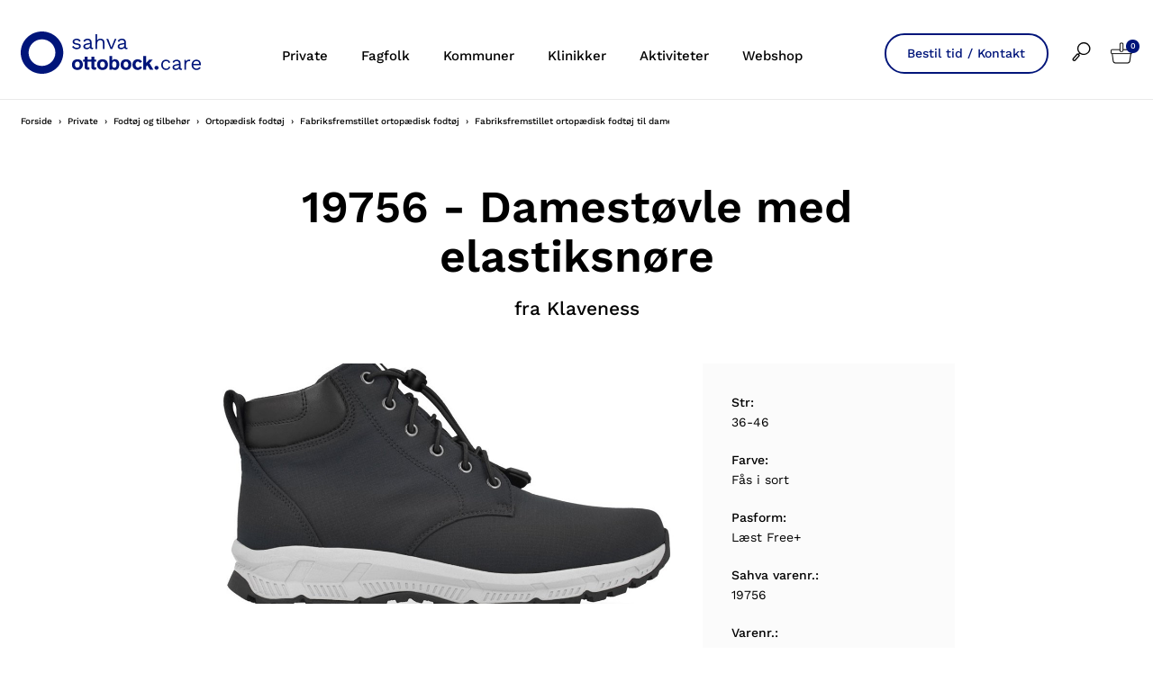

--- FILE ---
content_type: text/html; charset=utf-8
request_url: https://www.sahva.dk/private/fodtoej-og-tilbehoer/ortopaedisk-fodtoej/fabriksfremstillet-ortopaedisk-fodtoej/fabriksfremstillet-ortopaedisk-fodtoej-til-damer/19756-damestoevle-med-elastiksnoere/
body_size: 41406
content:


<!doctype html>
<html lang="da">
<head>

	<script id="CookieConsent" src="https://policy.app.cookieinformation.com/uc.js"
			data-culture="DA" type="text/javascript"></script>
	<script>
		var dataLayer = [{}];
	</script>
		<!-- Google Tag Manager -->
		<script>
			(function (w, d, s, l, i) {
				w[l] = w[l] || []; w[l].push({
					'gtm.start':
						new Date().getTime(), event: 'gtm.js'
				}); var f = d.getElementsByTagName(s)[0],
					j = d.createElement(s), dl = l != 'dataLayer' ? '&l=' + l : ''; j.async = true; j.src =
						'https://www.googletagmanager.com/gtm.js?id=' + i + dl; f.parentNode.insertBefore(j, f);
			})(window, document, 'script', 'dataLayer', 'GTM-M98J2GL');</script>
		<!-- End Google Tag Manager -->

	<meta charset="utf-8" />
	<meta name="pageid" content="20763">

	<title>19756 - Damest&#248;vle med elastiksn&#248;re</title>
     <meta name="description" content="Vandafvisende.
Letv&#230;gt.
G&#230;ngefunktion der hj&#230;lper til korrekt afvikling."/> 


<link rel="canonical" href="https://www.sahva.dk/private/fodtoej-og-tilbehoer/ortopaedisk-fodtoej/fabriksfremstillet-ortopaedisk-fodtoej/fabriksfremstillet-ortopaedisk-fodtoej-til-damer/19756-damestoevle-med-elastiksnoere/" />


	<meta http-equiv="X-UA-Compatible" content="IE=Edge" />
	<meta name="viewport" content="width=device-width,initial-scale=1" />
		<meta name="google-site-verification" content="uj6DJq6zhqPIwhIF1HSyqylxRR0L_Fj0HRnJ925Cvik" />

	<!--Google fonts preload-->
	<link rel="preconnect" href="https://fonts.googleapis.com">
	<link rel="preconnect" href="https://fonts.gstatic.com" crossorigin>


	<style>@charset "UTF-8";meta.foundation-version{font-family:"/5.5.2/";}meta.foundation-mq-small{font-family:"/only screen/";width:0;}meta.foundation-mq-small-only{font-family:"/only screen and (max-width: 33.33333em)/";width:0;}meta.foundation-mq-medium{font-family:"/only screen and (min-width:33.41667em)/";width:33.41667em;}meta.foundation-mq-medium-only{font-family:"/only screen and (min-width:33.41667em) and (max-width:53.75em)/";width:33.41667em;}meta.foundation-mq-large{font-family:"/only screen and (min-width:53.83333em)/";width:53.83333em;}meta.foundation-mq-large-only{font-family:"/only screen and (min-width:53.83333em) and (max-width:65.83333em)/";width:53.83333em;}meta.foundation-mq-xlarge{font-family:"/only screen and (min-width:65.91667em)/";width:65.91667em;}meta.foundation-mq-xlarge-only{font-family:"/only screen and (min-width:65.91667em) and (max-width:160em)/";width:65.91667em;}meta.foundation-mq-xxlarge{font-family:"/only screen and (min-width:160.08333em)/";width:160.08333em;}meta.foundation-data-attribute-namespace{font-family:false;}html,body{height:100%;}html{box-sizing:border-box;}*,*:before,*:after{-webkit-box-sizing:inherit;-moz-box-sizing:inherit;box-sizing:inherit;}html,body{font-size:14px;}body{background:#fff;color:#000;cursor:auto;font-family:"Work Sans",Helvetica,Helvetica Neue,Arial,sans-serif;font-style:normal;font-weight:normal;line-height:1.6em;margin:0;padding:0;position:relative;}a:hover{cursor:pointer;}img{max-width:100%;height:auto;}img{-ms-interpolation-mode:bicubic;}#map_canvas img,#map_canvas embed,#map_canvas object,.map_canvas img,.map_canvas embed,.map_canvas object,.mqa-display img,.mqa-display embed,.mqa-display object{max-width:none !important;}.left{float:left !important;}.right{float:right !important;}.clearfix:before,.clearfix:after{content:" ";display:table;}.clearfix:after{clear:both;}.hide{display:none;}.invisible{visibility:hidden;}.antialiased{-webkit-font-smoothing:antialiased;-moz-osx-font-smoothing:grayscale;}img{display:inline-block;vertical-align:middle;}textarea{height:auto;min-height:50px;}select{width:100%;}.row{margin:0 auto;max-width:103.33333rem;width:100%;}.row:before,.row:after{content:" ";display:table;}.row:after{clear:both;}.row.collapse>.column,.row.collapse>.columns{padding-left:0;padding-right:0;}.row.collapse .row{margin-left:0;margin-right:0;}.row .row{margin:0 -1.66667rem;max-width:none;width:auto;}.row .row:before,.row .row:after{content:" ";display:table;}.row .row:after{clear:both;}.row .row.collapse{margin:0;max-width:none;width:auto;}.row .row.collapse:before,.row .row.collapse:after{content:" ";display:table;}.row .row.collapse:after{clear:both;}.column,.columns{padding-left:1.66667rem;padding-right:1.66667rem;width:100%;float:left;}.column+.column:last-child,.columns+.column:last-child,.column+.columns:last-child,.columns+.columns:last-child{float:right;}.column+.column.end,.columns+.column.end,.column+.columns.end,.columns+.columns.end{float:left;}@media only screen{.small-push-0{position:relative;left:0;right:auto;}.small-pull-0{position:relative;right:0;left:auto;}.small-push-1{position:relative;left:8.33333%;right:auto;}.small-pull-1{position:relative;right:8.33333%;left:auto;}.small-push-2{position:relative;left:16.66667%;right:auto;}.small-pull-2{position:relative;right:16.66667%;left:auto;}.small-push-3{position:relative;left:25%;right:auto;}.small-pull-3{position:relative;right:25%;left:auto;}.small-push-4{position:relative;left:33.33333%;right:auto;}.small-pull-4{position:relative;right:33.33333%;left:auto;}.small-push-5{position:relative;left:41.66667%;right:auto;}.small-pull-5{position:relative;right:41.66667%;left:auto;}.small-push-6{position:relative;left:50%;right:auto;}.small-pull-6{position:relative;right:50%;left:auto;}.small-push-7{position:relative;left:58.33333%;right:auto;}.small-pull-7{position:relative;right:58.33333%;left:auto;}.small-push-8{position:relative;left:66.66667%;right:auto;}.small-pull-8{position:relative;right:66.66667%;left:auto;}.small-push-9{position:relative;left:75%;right:auto;}.small-pull-9{position:relative;right:75%;left:auto;}.small-push-10{position:relative;left:83.33333%;right:auto;}.small-pull-10{position:relative;right:83.33333%;left:auto;}.small-push-11{position:relative;left:91.66667%;right:auto;}.small-pull-11{position:relative;right:91.66667%;left:auto;}.column,.columns{position:relative;padding-left:1.66667rem;padding-right:1.66667rem;float:left;}.small-1{width:8.33333%;}.small-2{width:16.66667%;}.small-3{width:25%;}.small-4{width:33.33333%;}.small-5{width:41.66667%;}.small-6{width:50%;}.small-7{width:58.33333%;}.small-8{width:66.66667%;}.small-9{width:75%;}.small-10{width:83.33333%;}.small-11{width:91.66667%;}.small-12{width:100%;}.small-offset-0{margin-left:0 !important;}.small-offset-1{margin-left:8.33333% !important;}.small-offset-2{margin-left:16.66667% !important;}.small-offset-3{margin-left:25% !important;}.small-offset-4{margin-left:33.33333% !important;}.small-offset-5{margin-left:41.66667% !important;}.small-offset-6{margin-left:50% !important;}.small-offset-7{margin-left:58.33333% !important;}.small-offset-8{margin-left:66.66667% !important;}.small-offset-9{margin-left:75% !important;}.small-offset-10{margin-left:83.33333% !important;}.small-offset-11{margin-left:91.66667% !important;}.small-reset-order{float:left;left:auto;margin-left:0;margin-right:0;right:auto;}.column.small-centered,.columns.small-centered{margin-left:auto;margin-right:auto;float:none;}.column.small-uncentered,.columns.small-uncentered{float:left;margin-left:0;margin-right:0;}.column.small-centered:last-child,.columns.small-centered:last-child{float:none;}.column.small-uncentered:last-child,.columns.small-uncentered:last-child{float:left;}.column.small-uncentered.opposite,.columns.small-uncentered.opposite{float:right;}.row.small-collapse>.column,.row.small-collapse>.columns{padding-left:0;padding-right:0;}.row.small-collapse .row{margin-left:0;margin-right:0;}.row.small-uncollapse>.column,.row.small-uncollapse>.columns{padding-left:1.66667rem;padding-right:1.66667rem;float:left;}}@media only screen and (min-width:33.41667em){.medium-push-0{position:relative;left:0;right:auto;}.medium-pull-0{position:relative;right:0;left:auto;}.medium-push-1{position:relative;left:8.33333%;right:auto;}.medium-pull-1{position:relative;right:8.33333%;left:auto;}.medium-push-2{position:relative;left:16.66667%;right:auto;}.medium-pull-2{position:relative;right:16.66667%;left:auto;}.medium-push-3{position:relative;left:25%;right:auto;}.medium-pull-3{position:relative;right:25%;left:auto;}.medium-push-4{position:relative;left:33.33333%;right:auto;}.medium-pull-4{position:relative;right:33.33333%;left:auto;}.medium-push-5{position:relative;left:41.66667%;right:auto;}.medium-pull-5{position:relative;right:41.66667%;left:auto;}.medium-push-6{position:relative;left:50%;right:auto;}.medium-pull-6{position:relative;right:50%;left:auto;}.medium-push-7{position:relative;left:58.33333%;right:auto;}.medium-pull-7{position:relative;right:58.33333%;left:auto;}.medium-push-8{position:relative;left:66.66667%;right:auto;}.medium-pull-8{position:relative;right:66.66667%;left:auto;}.medium-push-9{position:relative;left:75%;right:auto;}.medium-pull-9{position:relative;right:75%;left:auto;}.medium-push-10{position:relative;left:83.33333%;right:auto;}.medium-pull-10{position:relative;right:83.33333%;left:auto;}.medium-push-11{position:relative;left:91.66667%;right:auto;}.medium-pull-11{position:relative;right:91.66667%;left:auto;}.column,.columns{position:relative;padding-left:1.66667rem;padding-right:1.66667rem;float:left;}.medium-1{width:8.33333%;}.medium-2{width:16.66667%;}.medium-3{width:25%;}.medium-4{width:33.33333%;}.medium-5{width:41.66667%;}.medium-6{width:50%;}.medium-7{width:58.33333%;}.medium-8{width:66.66667%;}.medium-9{width:75%;}.medium-10{width:83.33333%;}.medium-11{width:91.66667%;}.medium-12{width:100%;}.medium-offset-0{margin-left:0 !important;}.medium-offset-1{margin-left:8.33333% !important;}.medium-offset-2{margin-left:16.66667% !important;}.medium-offset-3{margin-left:25% !important;}.medium-offset-4{margin-left:33.33333% !important;}.medium-offset-5{margin-left:41.66667% !important;}.medium-offset-6{margin-left:50% !important;}.medium-offset-7{margin-left:58.33333% !important;}.medium-offset-8{margin-left:66.66667% !important;}.medium-offset-9{margin-left:75% !important;}.medium-offset-10{margin-left:83.33333% !important;}.medium-offset-11{margin-left:91.66667% !important;}.medium-reset-order{float:left;left:auto;margin-left:0;margin-right:0;right:auto;}.column.medium-centered,.columns.medium-centered{margin-left:auto;margin-right:auto;float:none;}.column.medium-uncentered,.columns.medium-uncentered{float:left;margin-left:0;margin-right:0;}.column.medium-centered:last-child,.columns.medium-centered:last-child{float:none;}.column.medium-uncentered:last-child,.columns.medium-uncentered:last-child{float:left;}.column.medium-uncentered.opposite,.columns.medium-uncentered.opposite{float:right;}.row.medium-collapse>.column,.row.medium-collapse>.columns{padding-left:0;padding-right:0;}.row.medium-collapse .row{margin-left:0;margin-right:0;}.row.medium-uncollapse>.column,.row.medium-uncollapse>.columns{padding-left:1.66667rem;padding-right:1.66667rem;float:left;}.push-0{position:relative;left:0;right:auto;}.pull-0{position:relative;right:0;left:auto;}.push-1{position:relative;left:8.33333%;right:auto;}.pull-1{position:relative;right:8.33333%;left:auto;}.push-2{position:relative;left:16.66667%;right:auto;}.pull-2{position:relative;right:16.66667%;left:auto;}.push-3{position:relative;left:25%;right:auto;}.pull-3{position:relative;right:25%;left:auto;}.push-4{position:relative;left:33.33333%;right:auto;}.pull-4{position:relative;right:33.33333%;left:auto;}.push-5{position:relative;left:41.66667%;right:auto;}.pull-5{position:relative;right:41.66667%;left:auto;}.push-6{position:relative;left:50%;right:auto;}.pull-6{position:relative;right:50%;left:auto;}.push-7{position:relative;left:58.33333%;right:auto;}.pull-7{position:relative;right:58.33333%;left:auto;}.push-8{position:relative;left:66.66667%;right:auto;}.pull-8{position:relative;right:66.66667%;left:auto;}.push-9{position:relative;left:75%;right:auto;}.pull-9{position:relative;right:75%;left:auto;}.push-10{position:relative;left:83.33333%;right:auto;}.pull-10{position:relative;right:83.33333%;left:auto;}.push-11{position:relative;left:91.66667%;right:auto;}.pull-11{position:relative;right:91.66667%;left:auto;}}@media only screen and (min-width:53.83333em){.large-push-0{position:relative;left:0;right:auto;}.large-pull-0{position:relative;right:0;left:auto;}.large-push-1{position:relative;left:8.33333%;right:auto;}.large-pull-1{position:relative;right:8.33333%;left:auto;}.large-push-2{position:relative;left:16.66667%;right:auto;}.large-pull-2{position:relative;right:16.66667%;left:auto;}.large-push-3{position:relative;left:25%;right:auto;}.large-pull-3{position:relative;right:25%;left:auto;}.large-push-4{position:relative;left:33.33333%;right:auto;}.large-pull-4{position:relative;right:33.33333%;left:auto;}.large-push-5{position:relative;left:41.66667%;right:auto;}.large-pull-5{position:relative;right:41.66667%;left:auto;}.large-push-6{position:relative;left:50%;right:auto;}.large-pull-6{position:relative;right:50%;left:auto;}.large-push-7{position:relative;left:58.33333%;right:auto;}.large-pull-7{position:relative;right:58.33333%;left:auto;}.large-push-8{position:relative;left:66.66667%;right:auto;}.large-pull-8{position:relative;right:66.66667%;left:auto;}.large-push-9{position:relative;left:75%;right:auto;}.large-pull-9{position:relative;right:75%;left:auto;}.large-push-10{position:relative;left:83.33333%;right:auto;}.large-pull-10{position:relative;right:83.33333%;left:auto;}.large-push-11{position:relative;left:91.66667%;right:auto;}.large-pull-11{position:relative;right:91.66667%;left:auto;}.column,.columns{position:relative;padding-left:1.66667rem;padding-right:1.66667rem;float:left;}.large-1{width:8.33333%;}.large-2{width:16.66667%;}.large-3{width:25%;}.large-4{width:33.33333%;}.large-5{width:41.66667%;}.large-6{width:50%;}.large-7{width:58.33333%;}.large-8{width:66.66667%;}.large-9{width:75%;}.large-10{width:83.33333%;}.large-11{width:91.66667%;}.large-12{width:100%;}.large-offset-0{margin-left:0 !important;}.large-offset-1{margin-left:8.33333% !important;}.large-offset-2{margin-left:16.66667% !important;}.large-offset-3{margin-left:25% !important;}.large-offset-4{margin-left:33.33333% !important;}.large-offset-5{margin-left:41.66667% !important;}.large-offset-6{margin-left:50% !important;}.large-offset-7{margin-left:58.33333% !important;}.large-offset-8{margin-left:66.66667% !important;}.large-offset-9{margin-left:75% !important;}.large-offset-10{margin-left:83.33333% !important;}.large-offset-11{margin-left:91.66667% !important;}.large-reset-order{float:left;left:auto;margin-left:0;margin-right:0;right:auto;}.column.large-centered,.columns.large-centered{margin-left:auto;margin-right:auto;float:none;}.column.large-uncentered,.columns.large-uncentered{float:left;margin-left:0;margin-right:0;}.column.large-centered:last-child,.columns.large-centered:last-child{float:none;}.column.large-uncentered:last-child,.columns.large-uncentered:last-child{float:left;}.column.large-uncentered.opposite,.columns.large-uncentered.opposite{float:right;}.row.large-collapse>.column,.row.large-collapse>.columns{padding-left:0;padding-right:0;}.row.large-collapse .row{margin-left:0;margin-right:0;}.row.large-uncollapse>.column,.row.large-uncollapse>.columns{padding-left:1.66667rem;padding-right:1.66667rem;float:left;}.push-0{position:relative;left:0;right:auto;}.pull-0{position:relative;right:0;left:auto;}.push-1{position:relative;left:8.33333%;right:auto;}.pull-1{position:relative;right:8.33333%;left:auto;}.push-2{position:relative;left:16.66667%;right:auto;}.pull-2{position:relative;right:16.66667%;left:auto;}.push-3{position:relative;left:25%;right:auto;}.pull-3{position:relative;right:25%;left:auto;}.push-4{position:relative;left:33.33333%;right:auto;}.pull-4{position:relative;right:33.33333%;left:auto;}.push-5{position:relative;left:41.66667%;right:auto;}.pull-5{position:relative;right:41.66667%;left:auto;}.push-6{position:relative;left:50%;right:auto;}.pull-6{position:relative;right:50%;left:auto;}.push-7{position:relative;left:58.33333%;right:auto;}.pull-7{position:relative;right:58.33333%;left:auto;}.push-8{position:relative;left:66.66667%;right:auto;}.pull-8{position:relative;right:66.66667%;left:auto;}.push-9{position:relative;left:75%;right:auto;}.pull-9{position:relative;right:75%;left:auto;}.push-10{position:relative;left:83.33333%;right:auto;}.pull-10{position:relative;right:83.33333%;left:auto;}.push-11{position:relative;left:91.66667%;right:auto;}.pull-11{position:relative;right:91.66667%;left:auto;}}@media only screen and (min-width:65.91667em){.xlarge-push-0{position:relative;left:0;right:auto;}.xlarge-pull-0{position:relative;right:0;left:auto;}.xlarge-push-1{position:relative;left:8.33333%;right:auto;}.xlarge-pull-1{position:relative;right:8.33333%;left:auto;}.xlarge-push-2{position:relative;left:16.66667%;right:auto;}.xlarge-pull-2{position:relative;right:16.66667%;left:auto;}.xlarge-push-3{position:relative;left:25%;right:auto;}.xlarge-pull-3{position:relative;right:25%;left:auto;}.xlarge-push-4{position:relative;left:33.33333%;right:auto;}.xlarge-pull-4{position:relative;right:33.33333%;left:auto;}.xlarge-push-5{position:relative;left:41.66667%;right:auto;}.xlarge-pull-5{position:relative;right:41.66667%;left:auto;}.xlarge-push-6{position:relative;left:50%;right:auto;}.xlarge-pull-6{position:relative;right:50%;left:auto;}.xlarge-push-7{position:relative;left:58.33333%;right:auto;}.xlarge-pull-7{position:relative;right:58.33333%;left:auto;}.xlarge-push-8{position:relative;left:66.66667%;right:auto;}.xlarge-pull-8{position:relative;right:66.66667%;left:auto;}.xlarge-push-9{position:relative;left:75%;right:auto;}.xlarge-pull-9{position:relative;right:75%;left:auto;}.xlarge-push-10{position:relative;left:83.33333%;right:auto;}.xlarge-pull-10{position:relative;right:83.33333%;left:auto;}.xlarge-push-11{position:relative;left:91.66667%;right:auto;}.xlarge-pull-11{position:relative;right:91.66667%;left:auto;}.column,.columns{position:relative;padding-left:1.66667rem;padding-right:1.66667rem;float:left;}.xlarge-1{width:8.33333%;}.xlarge-2{width:16.66667%;}.xlarge-3{width:25%;}.xlarge-4{width:33.33333%;}.xlarge-5{width:41.66667%;}.xlarge-6{width:50%;}.xlarge-7{width:58.33333%;}.xlarge-8{width:66.66667%;}.xlarge-9{width:75%;}.xlarge-10{width:83.33333%;}.xlarge-11{width:91.66667%;}.xlarge-12{width:100%;}.xlarge-offset-0{margin-left:0 !important;}.xlarge-offset-1{margin-left:8.33333% !important;}.xlarge-offset-2{margin-left:16.66667% !important;}.xlarge-offset-3{margin-left:25% !important;}.xlarge-offset-4{margin-left:33.33333% !important;}.xlarge-offset-5{margin-left:41.66667% !important;}.xlarge-offset-6{margin-left:50% !important;}.xlarge-offset-7{margin-left:58.33333% !important;}.xlarge-offset-8{margin-left:66.66667% !important;}.xlarge-offset-9{margin-left:75% !important;}.xlarge-offset-10{margin-left:83.33333% !important;}.xlarge-offset-11{margin-left:91.66667% !important;}.xlarge-reset-order{float:left;left:auto;margin-left:0;margin-right:0;right:auto;}.column.xlarge-centered,.columns.xlarge-centered{margin-left:auto;margin-right:auto;float:none;}.column.xlarge-uncentered,.columns.xlarge-uncentered{float:left;margin-left:0;margin-right:0;}.column.xlarge-centered:last-child,.columns.xlarge-centered:last-child{float:none;}.column.xlarge-uncentered:last-child,.columns.xlarge-uncentered:last-child{float:left;}.column.xlarge-uncentered.opposite,.columns.xlarge-uncentered.opposite{float:right;}.row.xlarge-collapse>.column,.row.xlarge-collapse>.columns{padding-left:0;padding-right:0;}.row.xlarge-collapse .row{margin-left:0;margin-right:0;}.row.xlarge-uncollapse>.column,.row.xlarge-uncollapse>.columns{padding-left:1.66667rem;padding-right:1.66667rem;float:left;}}.accordion{margin-bottom:0;}.accordion:before,.accordion:after{content:" ";display:table;}.accordion:after{clear:both;}.accordion .accordion-navigation,.accordion dd{display:block;margin-bottom:0 !important;}.accordion .accordion-navigation.active>a,.accordion dd.active>a{background:transparent;}.accordion .accordion-navigation>a,.accordion dd>a{background:transparent;color:#222;display:block;font-family:"Work Sans",Helvetica,Helvetica Neue,Arial,sans-serif;font-size:1.33333rem;padding:1.33333rem;}.accordion .accordion-navigation>a:hover,.accordion dd>a:hover{background:transparent;}.accordion .accordion-navigation>.content,.accordion dd>.content{display:none;padding:1.66667rem;}.accordion .accordion-navigation>.content.active,.accordion dd>.content.active{background:#fff;display:block;}button,.button{-webkit-appearance:none;-moz-appearance:none;border-radius:0;border-style:solid;border-width:1px;cursor:pointer;font-family:"Work Sans",Helvetica,Helvetica Neue,Arial,sans-serif;font-weight:normal;line-height:normal;margin:0 0 0;position:relative;text-align:center;text-decoration:none;display:inline-block;padding:.84167rem 1.68333rem .925rem 1.68333rem;font-size:.83333rem;background-color:#fff;border-color:#eaeaea;color:#000;transition:background-color 300ms ease-out;}button:hover,button:focus,.button:hover,.button:focus{background-color:#f2f2f2;}button:hover,button:focus,.button:hover,.button:focus{color:#000;}button.secondary,.button.secondary{background-color:#000;border-color:#000;color:#fff;}button.secondary:hover,button.secondary:focus,.button.secondary:hover,.button.secondary:focus{background-color:#000;}button.secondary:hover,button.secondary:focus,.button.secondary:hover,.button.secondary:focus{color:#fff;}button.success,.button.success{background-color:#00a200;border-color:#009a00;color:#fff;}button.success:hover,button.success:focus,.button.success:hover,.button.success:focus{background-color:#009a00;}button.success:hover,button.success:focus,.button.success:hover,.button.success:focus{color:#fff;}button.alert,.button.alert{background-color:#f04124;border-color:#ef3617;color:#fff;}button.alert:hover,button.alert:focus,.button.alert:hover,.button.alert:focus{background-color:#ef3617;}button.alert:hover,button.alert:focus,.button.alert:hover,.button.alert:focus{color:#fff;}button.warning,.button.warning{background-color:#f08a24;border-color:#ef8317;color:#fff;}button.warning:hover,button.warning:focus,.button.warning:hover,.button.warning:focus{background-color:#ef8317;}button.warning:hover,button.warning:focus,.button.warning:hover,.button.warning:focus{color:#fff;}button.info,.button.info{background-color:#828385;border-color:#7b7c7e;color:#fff;}button.info:hover,button.info:focus,.button.info:hover,.button.info:focus{background-color:#7b7c7e;}button.info:hover,button.info:focus,.button.info:hover,.button.info:focus{color:#fff;}button.xlarge,.button.xlarge{padding:1.04167rem 2.08333rem 1.125rem 2.08333rem;font-size:1rem;}button.large,.button.large{padding:.85rem 1.7rem .93333rem 1.7rem;font-size:.95833rem;}button.small,.button.small{padding:.58333rem 1.16667rem .66667rem 1.16667rem;font-size:.75rem;}button.tiny,.button.tiny{padding:.54167rem 1.08333rem .625rem 1.08333rem;font-size:.66667rem;}button.expand,.button.expand{padding-left:0;padding-right:0;width:100%;}button.left-align,.button.left-align{text-align:left;text-indent:1rem;}button.right-align,.button.right-align{text-align:right;padding-right:1rem;}button.radius,.button.radius{border-radius:2px;}button.round,.button.round{border-radius:1000px;}button.disabled,button[disabled],.button.disabled,.button[disabled]{background-color:#fff;border-color:#eaeaea;color:#000;box-shadow:none;cursor:default;opacity:.7;}button.disabled:hover,button.disabled:focus,button[disabled]:hover,button[disabled]:focus,.button.disabled:hover,.button.disabled:focus,.button[disabled]:hover,.button[disabled]:focus{background-color:#f2f2f2;}button.disabled:hover,button.disabled:focus,button[disabled]:hover,button[disabled]:focus,.button.disabled:hover,.button.disabled:focus,.button[disabled]:hover,.button[disabled]:focus{color:#000;}button.disabled:hover,button.disabled:focus,button[disabled]:hover,button[disabled]:focus,.button.disabled:hover,.button.disabled:focus,.button[disabled]:hover,.button[disabled]:focus{background-color:#fff;-webkit-box-shadow:none;-moz-box-shadow:none;box-shadow:none;transform:none;border:1px solid #eaeaea;}button.disabled.secondary,button[disabled].secondary,.button.disabled.secondary,.button[disabled].secondary{background-color:#000;border-color:#000;color:#fff;box-shadow:none;cursor:default;opacity:.7;}button.disabled.secondary:hover,button.disabled.secondary:focus,button[disabled].secondary:hover,button[disabled].secondary:focus,.button.disabled.secondary:hover,.button.disabled.secondary:focus,.button[disabled].secondary:hover,.button[disabled].secondary:focus{background-color:#000;}button.disabled.secondary:hover,button.disabled.secondary:focus,button[disabled].secondary:hover,button[disabled].secondary:focus,.button.disabled.secondary:hover,.button.disabled.secondary:focus,.button[disabled].secondary:hover,.button[disabled].secondary:focus{color:#fff;}button.disabled.secondary:hover,button.disabled.secondary:focus,button[disabled].secondary:hover,button[disabled].secondary:focus,.button.disabled.secondary:hover,.button.disabled.secondary:focus,.button[disabled].secondary:hover,.button[disabled].secondary:focus{background-color:#000;-webkit-box-shadow:none;-moz-box-shadow:none;box-shadow:none;transform:none;border:1px solid #eaeaea;}button.disabled.success,button[disabled].success,.button.disabled.success,.button[disabled].success{background-color:#00a200;border-color:#009a00;color:#fff;box-shadow:none;cursor:default;opacity:.7;}button.disabled.success:hover,button.disabled.success:focus,button[disabled].success:hover,button[disabled].success:focus,.button.disabled.success:hover,.button.disabled.success:focus,.button[disabled].success:hover,.button[disabled].success:focus{background-color:#009a00;}button.disabled.success:hover,button.disabled.success:focus,button[disabled].success:hover,button[disabled].success:focus,.button.disabled.success:hover,.button.disabled.success:focus,.button[disabled].success:hover,.button[disabled].success:focus{color:#fff;}button.disabled.success:hover,button.disabled.success:focus,button[disabled].success:hover,button[disabled].success:focus,.button.disabled.success:hover,.button.disabled.success:focus,.button[disabled].success:hover,.button[disabled].success:focus{background-color:#00a200;-webkit-box-shadow:none;-moz-box-shadow:none;box-shadow:none;transform:none;border:1px solid #eaeaea;}button.disabled.alert,button[disabled].alert,.button.disabled.alert,.button[disabled].alert{background-color:#f04124;border-color:#ef3617;color:#fff;box-shadow:none;cursor:default;opacity:.7;}button.disabled.alert:hover,button.disabled.alert:focus,button[disabled].alert:hover,button[disabled].alert:focus,.button.disabled.alert:hover,.button.disabled.alert:focus,.button[disabled].alert:hover,.button[disabled].alert:focus{background-color:#ef3617;}button.disabled.alert:hover,button.disabled.alert:focus,button[disabled].alert:hover,button[disabled].alert:focus,.button.disabled.alert:hover,.button.disabled.alert:focus,.button[disabled].alert:hover,.button[disabled].alert:focus{color:#fff;}button.disabled.alert:hover,button.disabled.alert:focus,button[disabled].alert:hover,button[disabled].alert:focus,.button.disabled.alert:hover,.button.disabled.alert:focus,.button[disabled].alert:hover,.button[disabled].alert:focus{background-color:#f04124;-webkit-box-shadow:none;-moz-box-shadow:none;box-shadow:none;transform:none;border:1px solid #eaeaea;}button.disabled.warning,button[disabled].warning,.button.disabled.warning,.button[disabled].warning{background-color:#f08a24;border-color:#ef8317;color:#fff;box-shadow:none;cursor:default;opacity:.7;}button.disabled.warning:hover,button.disabled.warning:focus,button[disabled].warning:hover,button[disabled].warning:focus,.button.disabled.warning:hover,.button.disabled.warning:focus,.button[disabled].warning:hover,.button[disabled].warning:focus{background-color:#ef8317;}button.disabled.warning:hover,button.disabled.warning:focus,button[disabled].warning:hover,button[disabled].warning:focus,.button.disabled.warning:hover,.button.disabled.warning:focus,.button[disabled].warning:hover,.button[disabled].warning:focus{color:#fff;}button.disabled.warning:hover,button.disabled.warning:focus,button[disabled].warning:hover,button[disabled].warning:focus,.button.disabled.warning:hover,.button.disabled.warning:focus,.button[disabled].warning:hover,.button[disabled].warning:focus{background-color:#f08a24;-webkit-box-shadow:none;-moz-box-shadow:none;box-shadow:none;transform:none;border:1px solid #eaeaea;}button.disabled.info,button[disabled].info,.button.disabled.info,.button[disabled].info{background-color:#828385;border-color:#7b7c7e;color:#fff;box-shadow:none;cursor:default;opacity:.7;}button.disabled.info:hover,button.disabled.info:focus,button[disabled].info:hover,button[disabled].info:focus,.button.disabled.info:hover,.button.disabled.info:focus,.button[disabled].info:hover,.button[disabled].info:focus{background-color:#7b7c7e;}button.disabled.info:hover,button.disabled.info:focus,button[disabled].info:hover,button[disabled].info:focus,.button.disabled.info:hover,.button.disabled.info:focus,.button[disabled].info:hover,.button[disabled].info:focus{color:#fff;}button.disabled.info:hover,button.disabled.info:focus,button[disabled].info:hover,button[disabled].info:focus,.button.disabled.info:hover,.button.disabled.info:focus,.button[disabled].info:hover,.button[disabled].info:focus{background-color:#828385;-webkit-box-shadow:none;-moz-box-shadow:none;box-shadow:none;transform:none;border:1px solid #eaeaea;}button::-moz-focus-inner{border:0;padding:0;}@media only screen and (min-width:33.41667em){button,.button{display:inline-block;}}.f-dropdown{display:none;left:-9999px;list-style:none;margin-left:0;position:absolute;background:#fff;border:solid 1px #ccc;font-size:1.16667rem;height:auto;max-height:none;width:100%;z-index:89;margin-top:2px;max-width:200px;}.f-dropdown.open{display:block;}.f-dropdown>*:first-child{margin-top:0;}.f-dropdown>*:last-child{margin-bottom:0;}.f-dropdown:before{border:inset 6px;content:"";display:block;height:0;width:0;border-color:transparent transparent #fff transparent;border-bottom-style:solid;position:absolute;top:-12px;left:10px;z-index:89;}.f-dropdown:after{border:inset 7px;content:"";display:block;height:0;width:0;border-color:transparent transparent #ccc transparent;border-bottom-style:solid;position:absolute;top:-14px;left:9px;z-index:88;}.f-dropdown.right:before{left:auto;right:10px;}.f-dropdown.right:after{left:auto;right:9px;}.f-dropdown.drop-right{display:none;left:-9999px;list-style:none;margin-left:0;position:absolute;background:#fff;border:solid 1px #ccc;font-size:1.16667rem;height:auto;max-height:none;width:100%;z-index:89;margin-top:0;margin-left:2px;max-width:200px;}.f-dropdown.drop-right.open{display:block;}.f-dropdown.drop-right>*:first-child{margin-top:0;}.f-dropdown.drop-right>*:last-child{margin-bottom:0;}.f-dropdown.drop-right:before{border:inset 6px;content:"";display:block;height:0;width:0;border-color:transparent #fff transparent transparent;border-right-style:solid;position:absolute;top:10px;left:-12px;z-index:89;}.f-dropdown.drop-right:after{border:inset 7px;content:"";display:block;height:0;width:0;border-color:transparent #ccc transparent transparent;border-right-style:solid;position:absolute;top:9px;left:-14px;z-index:88;}.f-dropdown.drop-left{display:none;left:-9999px;list-style:none;margin-left:0;position:absolute;background:#fff;border:solid 1px #ccc;font-size:1.16667rem;height:auto;max-height:none;width:100%;z-index:89;margin-top:0;margin-left:-2px;max-width:200px;}.f-dropdown.drop-left.open{display:block;}.f-dropdown.drop-left>*:first-child{margin-top:0;}.f-dropdown.drop-left>*:last-child{margin-bottom:0;}.f-dropdown.drop-left:before{border:inset 6px;content:"";display:block;height:0;width:0;border-color:transparent transparent transparent #fff;border-left-style:solid;position:absolute;top:10px;right:-12px;left:auto;z-index:89;}.f-dropdown.drop-left:after{border:inset 7px;content:"";display:block;height:0;width:0;border-color:transparent transparent transparent #ccc;border-left-style:solid;position:absolute;top:9px;right:-14px;left:auto;z-index:88;}.f-dropdown.drop-top{display:none;left:-9999px;list-style:none;margin-left:0;position:absolute;background:#fff;border:solid 1px #ccc;font-size:1.16667rem;height:auto;max-height:none;width:100%;z-index:89;margin-left:0;margin-top:-2px;max-width:200px;}.f-dropdown.drop-top.open{display:block;}.f-dropdown.drop-top>*:first-child{margin-top:0;}.f-dropdown.drop-top>*:last-child{margin-bottom:0;}.f-dropdown.drop-top:before{border:inset 6px;content:"";display:block;height:0;width:0;border-color:#fff transparent transparent transparent;border-top-style:solid;bottom:-12px;position:absolute;top:auto;left:10px;right:auto;z-index:89;}.f-dropdown.drop-top:after{border:inset 7px;content:"";display:block;height:0;width:0;border-color:#ccc transparent transparent transparent;border-top-style:solid;bottom:-14px;position:absolute;top:auto;left:9px;right:auto;z-index:88;}.f-dropdown li{cursor:pointer;font-size:1.16667rem;line-height:1.5rem;margin:0;}.f-dropdown li:hover,.f-dropdown li:focus{background:#eee;}.f-dropdown li.radius{border-radius:2px;}.f-dropdown li a{display:block;padding:.5rem;color:#555;}.f-dropdown.content{display:none;left:-9999px;list-style:none;margin-left:0;position:absolute;background:#fff;border:solid 1px #ccc;font-size:1.16667rem;height:auto;max-height:none;padding:1.66667rem;width:100%;z-index:89;max-width:200px;}.f-dropdown.content.open{display:block;}.f-dropdown.content>*:first-child{margin-top:0;}.f-dropdown.content>*:last-child{margin-bottom:0;}.f-dropdown.tiny{max-width:200px;}.f-dropdown.small{max-width:300px;}.f-dropdown.medium{max-width:500px;}.f-dropdown.large{max-width:800px;}.f-dropdown.mega{width:100% !important;max-width:100% !important;}.f-dropdown.mega.open{left:0 !important;}.dropdown.button,button.dropdown{position:relative;padding-right:4.75rem;}.dropdown.button::after,button.dropdown::after{border-color:#fff transparent transparent transparent;border-style:solid;content:"";display:block;height:0;position:absolute;top:50%;width:0;}.dropdown.button::after,button.dropdown::after{border-width:.5rem;right:1.875rem;margin-top:-.20833rem;}.dropdown.button::after,button.dropdown::after{border-color:#fff transparent transparent transparent;}.dropdown.button.tiny,button.dropdown.tiny{padding-right:3.5rem;}.dropdown.button.tiny:after,button.dropdown.tiny:after{border-width:.5rem;right:1.5rem;margin-top:-.16667rem;}.dropdown.button.tiny::after,button.dropdown.tiny::after{border-color:#fff transparent transparent transparent;}.dropdown.button.small,button.dropdown.small{padding-right:4.08333rem;}.dropdown.button.small::after,button.dropdown.small::after{border-width:.58333rem;right:1.75rem;margin-top:-.20833rem;}.dropdown.button.small::after,button.dropdown.small::after{border-color:#fff transparent transparent transparent;}.dropdown.button.large,button.dropdown.large{padding-right:4.83333rem;}.dropdown.button.large::after,button.dropdown.large::after{border-width:.41667rem;right:2.29167rem;margin-top:-.20833rem;}.dropdown.button.large::after,button.dropdown.large::after{border-color:#fff transparent transparent transparent;}.dropdown.button.secondary:after,button.dropdown.secondary:after{border-color:#333 transparent transparent transparent;}.flex-video{height:0;margin-bottom:1.33333rem;overflow:hidden;padding-bottom:67.5%;padding-top:2.08333rem;position:relative;}.flex-video.widescreen{padding-bottom:56.34%;}.flex-video.vimeo{padding-top:0;}.flex-video iframe,.flex-video object,.flex-video embed,.flex-video video{height:100%;position:absolute;top:0;width:100%;left:0;}.reveal-modal-bg{background:#000;background:rgba(0,0,0,.45);bottom:0;display:none;left:0;position:fixed;right:0;top:0;z-index:1004;left:0;}.reveal-modal{border-radius:2px;display:none;position:absolute;top:0;visibility:hidden;width:100%;z-index:1005;left:0;background-color:#fff;padding:1.25rem;border:solid 1px #666;box-shadow:0 0 10px rgba(0,0,0,.4);}@media only screen and (max-width:33.33333em){.reveal-modal{min-height:100vh;}}.reveal-modal .column,.reveal-modal .columns{min-width:0;}.reveal-modal>:first-child{margin-top:0;}.reveal-modal>:last-child{margin-bottom:0;}@media only screen and (min-width:33.41667em){.reveal-modal{left:0;margin:0 auto;max-width:103.33333rem;right:0;width:80%;}}@media only screen and (min-width:33.41667em){.reveal-modal{top:8.33333rem;}}.reveal-modal.radius{border-radius:2px;}.reveal-modal.round{border-radius:1000px;}.reveal-modal.collapse{padding:0;}@media only screen and (min-width:33.41667em){.reveal-modal.tiny{left:0;margin:0 auto;max-width:103.33333rem;right:0;width:30%;}}@media only screen and (min-width:33.41667em){.reveal-modal.small{left:0;margin:0 auto;max-width:103.33333rem;right:0;width:40%;}}@media only screen and (min-width:33.41667em){.reveal-modal.medium{left:0;margin:0 auto;max-width:103.33333rem;right:0;width:60%;}}@media only screen and (min-width:33.41667em){.reveal-modal.large{left:0;margin:0 auto;max-width:103.33333rem;right:0;width:70%;}}@media only screen and (min-width:33.41667em){.reveal-modal.xlarge{left:0;margin:0 auto;max-width:103.33333rem;right:0;width:95%;}}.reveal-modal.full{height:100vh;height:100%;left:0;margin-left:0 !important;max-width:none !important;min-height:100vh;top:0;}@media only screen and (min-width:33.41667em){.reveal-modal.full{left:0;margin:0 auto;max-width:103.33333rem;right:0;width:100%;}}.reveal-modal.toback{z-index:1003;}.reveal-modal .close-reveal-modal{color:#000;cursor:pointer;font-size:1.83333rem;font-weight:bold;line-height:1;position:absolute;top:.83333rem;right:.83333rem;}table{background:#fff;border:solid 1px #ddd;margin-bottom:1.66667rem;table-layout:auto;}table caption{background:transparent;color:#222;font-size:1.33333rem;font-weight:bold;}table thead{background:#f0f5f7;}table thead tr th,table thead tr td{color:#222;font-size:1.16667rem;font-weight:bold;padding:.66667rem .83333rem .83333rem;}table tfoot{background:#f0f5f7;}table tfoot tr th,table tfoot tr td{color:#222;font-size:1.16667rem;font-weight:bold;padding:.66667rem .83333rem .83333rem;}table tr th,table tr td{color:#222;font-size:1.16667rem;padding:.75rem .83333rem;text-align:left;}table tr.even,table tr.alt,table tr:nth-of-type(even){background:#f9f9f9;}table thead tr th,table tfoot tr th,table tfoot tr td,table tbody tr th,table tbody tr td,table tr td{display:table-cell;line-height:1.5rem;}.has-tip{border-bottom:dotted 1px #ccc;color:#333;cursor:help;font-weight:bold;}.has-tip:hover,.has-tip:focus{border-bottom:dotted 1px #000;color:#000;}.has-tip.tip-left,.has-tip.tip-right{float:none !important;}.tooltip{background:#000;color:#fff;display:none;font-size:.91667rem;font-weight:normal;line-height:1.3;max-width:300px;padding:1rem;position:absolute;width:100%;z-index:1006;left:50%;}.tooltip>.nub{border-color:transparent transparent #000 transparent;border:solid 5px;display:block;height:0;pointer-events:none;position:absolute;top:-10px;width:0;left:5px;}.tooltip>.nub.rtl{left:auto;right:5px;}.tooltip.radius{border-radius:2px;}.tooltip.round{border-radius:1000px;}.tooltip.round>.nub{left:2rem;}.tooltip.opened{border-bottom:dotted 1px #000 !important;color:#000 !important;}.tap-to-close{color:#777;display:block;font-size:.83333rem;font-weight:normal;}@media only screen and (min-width:33.41667em){.tooltip>.nub{border-color:transparent transparent #000 transparent;top:-10px;}.tooltip.tip-top>.nub{border-color:#000 transparent transparent transparent;bottom:-10px;top:auto;}.tooltip.tip-left,.tooltip.tip-right{float:none !important;}.tooltip.tip-left>.nub{border-color:transparent transparent transparent #000;left:auto;margin-top:-5px;right:-10px;top:50%;}.tooltip.tip-right>.nub{border-color:transparent #000 transparent transparent;left:-10px;margin-top:-5px;right:auto;top:50%;}}.text-left{text-align:left !important;}.text-right{text-align:right !important;}.text-center{text-align:center !important;}.text-justify{text-align:justify !important;}@media only screen and (max-width:33.33333em){.small-only-text-left{text-align:left !important;}.small-only-text-right{text-align:right !important;}.small-only-text-center{text-align:center !important;}.small-only-text-justify{text-align:justify !important;}}@media only screen{.small-text-left{text-align:left !important;}.small-text-right{text-align:right !important;}.small-text-center{text-align:center !important;}.small-text-justify{text-align:justify !important;}}@media only screen and (min-width:33.41667em) and (max-width:53.75em){.medium-only-text-left{text-align:left !important;}.medium-only-text-right{text-align:right !important;}.medium-only-text-center{text-align:center !important;}.medium-only-text-justify{text-align:justify !important;}}@media only screen and (min-width:33.41667em){.medium-text-left{text-align:left !important;}.medium-text-right{text-align:right !important;}.medium-text-center{text-align:center !important;}.medium-text-justify{text-align:justify !important;}}@media only screen and (min-width:53.83333em) and (max-width:65.83333em){.large-only-text-left{text-align:left !important;}.large-only-text-right{text-align:right !important;}.large-only-text-center{text-align:center !important;}.large-only-text-justify{text-align:justify !important;}}@media only screen and (min-width:53.83333em){.large-text-left{text-align:left !important;}.large-text-right{text-align:right !important;}.large-text-center{text-align:center !important;}.large-text-justify{text-align:justify !important;}}@media only screen and (min-width:65.91667em) and (max-width:160em){.xlarge-only-text-left{text-align:left !important;}.xlarge-only-text-right{text-align:right !important;}.xlarge-only-text-center{text-align:center !important;}.xlarge-only-text-justify{text-align:justify !important;}}@media only screen and (min-width:65.91667em){.xlarge-text-left{text-align:left !important;}.xlarge-text-right{text-align:right !important;}.xlarge-text-center{text-align:center !important;}.xlarge-text-justify{text-align:justify !important;}}@media only screen and (min-width:160.08333em) and (max-width:8333333.25em){.xxlarge-only-text-left{text-align:left !important;}.xxlarge-only-text-right{text-align:right !important;}.xxlarge-only-text-center{text-align:center !important;}.xxlarge-only-text-justify{text-align:justify !important;}}@media only screen and (min-width:160.08333em){.xxlarge-text-left{text-align:left !important;}.xxlarge-text-right{text-align:right !important;}.xxlarge-text-center{text-align:center !important;}.xxlarge-text-justify{text-align:justify !important;}}div,dl,dt,dd,ul,ol,li,h1,h2,h3,h4,h5,h6,pre,form,p,blockquote,th,td{margin:0;padding:0;}a{color:#000;line-height:inherit;text-decoration:none;}a:hover,a:focus{color:#000;text-decoration:underline;}a img{border:none;}p{font-family:inherit;font-size:1.16667rem;font-weight:normal;line-height:1.6;margin-bottom:1.66667rem;text-rendering:optimizeLegibility;}p.lead{font-size:1.45833rem;line-height:1.6;}p aside{font-size:1.16667rem;font-style:italic;line-height:1.35;}h1,h2,h3,h4,h5,h6{color:#222;font-family:"Work Sans",Helvetica,Helvetica Neue,Arial,sans-serif;font-style:normal;font-weight:normal;line-height:1.4;margin-bottom:.5rem;margin-top:.2rem;text-rendering:optimizeLegibility;}h1 small,h2 small,h3 small,h4 small,h5 small,h6 small{color:#6f6f6f;font-size:60%;line-height:0;}h1{font-size:1.5rem;}h2{font-size:1.33333rem;}h3{font-size:1.16667rem;}h4{font-size:1rem;}h5{font-size:.83333rem;}h6{font-size:.75rem;}.subheader{line-height:1.4;color:#6f6f6f;font-weight:normal;margin-top:.2rem;margin-bottom:.5rem;}hr{border:solid #eaeaea;border-width:1px 0 0;clear:both;height:0;margin:.83333rem 0 .75rem;}em,i{font-style:italic;line-height:inherit;}strong,b{font-weight:bold;line-height:inherit;}small{font-size:60%;line-height:inherit;}code{background-color:#b3b3b3;border-color:#a1a1a1;border-style:solid;border-width:1px;color:#333;font-family:Consolas,"Liberation Mono",Courier,monospace;font-weight:normal;padding:.16667rem .41667rem .08333rem;}ul,ol,dl{font-family:inherit;font-size:1.16667rem;line-height:1.6;list-style-position:outside;margin-bottom:1.66667rem;}ul{margin-left:1.5rem;}ul.no-bullet{margin-left:0;}ul.no-bullet li ul,ul.no-bullet li ol{margin-left:1.66667rem;margin-bottom:0;list-style:none;}ul li ul,ul li ol{margin-left:1.66667rem;margin-bottom:0;}ul.square li ul,ul.circle li ul,ul.disc li ul{list-style:inherit;}ul.square{list-style-type:square;margin-left:1.5rem;}ul.circle{list-style-type:circle;margin-left:1.5rem;}ul.disc{list-style-type:disc;margin-left:1.5rem;}ul.no-bullet{list-style:none;}ol{margin-left:1.4rem;}ol li ul,ol li ol{margin-left:1.66667rem;margin-bottom:0;}dl dt{margin-bottom:.3rem;font-weight:bold;}dl dd{margin-bottom:1rem;}abbr,acronym{text-transform:uppercase;font-size:90%;color:#000;cursor:help;}abbr{text-transform:none;}abbr[title]{border-bottom:1px dotted #ddd;}blockquote{margin:0 0 1.66667rem;padding:.75rem 1.66667rem 0 1.58333rem;border-left:1px solid #ddd;}blockquote cite{display:block;font-size:1.08333rem;color:#555;}blockquote cite:before{content:"—\20";}blockquote cite a,blockquote cite a:visited{color:#555;}blockquote,blockquote p{line-height:1.6;color:#6f6f6f;}.vcard{display:inline-block;margin:0 0 1.66667rem 0;border:1px solid #ddd;padding:.83333rem 1rem;}.vcard li{margin:0;display:block;}.vcard .fn{font-weight:bold;font-size:1.25rem;}.vevent .summary{font-weight:bold;}.vevent abbr{cursor:default;text-decoration:none;font-weight:bold;border:none;padding:0 .08333rem;}@media only screen and (min-width:33.41667em){h1,h2,h3,h4,h5,h6{line-height:1.4;}h1{font-size:1.5rem;}h2{font-size:1.33333rem;}h3{font-size:1.16667rem;}h4{font-size:1rem;}h5{font-size:.83333rem;}h6{font-size:.75rem;}}.header,.filters__modal,.case-group,.case{margin:0 auto;max-width:103.33333rem;width:100%;}.header:before,.filters__modal:before,.case-group:before,.case:before,.header:after,.filters__modal:after,.case-group:after,.case:after{content:" ";display:table;}.header:after,.filters__modal:after,.case-group:after,.case:after{clear:both;}.product-list__content{margin:0 -1.66667rem;max-width:none;width:auto;}.product-list__content:before,.product-list__content:after{content:" ";display:table;}.product-list__content:after{clear:both;}.meta__content{margin:0;max-width:103.33333rem;width:100%;}.meta__content:before,.meta__content:after{content:" ";display:table;}.meta__content:after{clear:both;}.filters__modal__controls,.filters__modal__title,.case-item--list{padding-left:1.66667rem;padding-right:1.66667rem;width:50%;float:left;}.case-group__content,.case__content,.case__sidebar,.case-item--carousel{padding-left:1.66667rem;padding-right:1.66667rem;width:100%;float:left;}.category-item__title,.product-item__title__link{-ms-word-break:break-word;word-break:break-word;}.product-item__tag,.product__tag{font-size:9px;text-transform:uppercase;background-color:#000;color:#fff !important;display:inline-block;width:40px;height:40px;line-height:40px;border-radius:100px;text-align:center;}@media print{.product-item__tag,.product__tag{display:none !important;}}.order__button--back:before,.checkout__button--back:before,.order__button--forward:after,.checkout__button--forward:after,.header .menu__icon:before,.info__item__text--phone:before,.cart__button:before,.search__button:before,.search__icon:before,.social__link:before,.orderline__quantity__add:before,.orderline__quantity__substract:before,.orderline__remove:before,.view-type__link:before,.filters__item__expand:after,.filters__item__collapse:after,.product-item__button--add:after,.product-item__button--remove:before,.product__in-stock--icon:before,.product__button:after,.navigation--secondary .navigation__link:before,.navigation--basic .navigation__link--toggle:after,.navigation--basic .navigation__link--search:after,.navigation--basic .navigation__link--cart:after,.carousel--primary .owl-prev:before,.carousel--primary .owl-next:before,.carousel--tertiary .owl-prev:before,.carousel--tertiary .owl-next:before,.carousel--thumbnails .owl-prev:before,.carousel--thumbnails .owl-next:before,.typeahead__button--submit:before,.typeahead__button--submit:hover:before{font-family:"icons" !important;font-style:normal !important;font-weight:normal !important;font-variant:normal !important;text-transform:none !important;speak:none;line-height:1;-webkit-font-smoothing:antialiased;-moz-osx-font-smoothing:grayscale;display:inline-block;vertical-align:middle;}.navigation--secondary .navigation__link--account:before{content:"j";}.order__button--back:before,.checkout__button--back:before{content:"a";}.order__button--forward:after,.checkout__button--forward:after{content:"b";}.carousel--primary .owl-prev:before,.carousel--tertiary .owl-prev:before{content:"c";}.carousel--primary .owl-next:before,.carousel--tertiary .owl-next:before{content:"d";}.carousel--thumbnails .owl-prev:before{content:"c";}.carousel--thumbnails .owl-next:before{content:"d";}.cart__button:before,.product-item__button--add:after,.product__button:after,.navigation--basic .navigation__link--cart:after{content:"e";}.product__in-stock--icon:before{content:"f";}.orderline__remove:before{content:"g";}.navigation--secondary .navigation__link--wishlist:before{content:"h";}.filters__item__collapse:after{content:"l";}.filters__item__expand:after{content:"n";}.navigation--secondary .navigation__link--language:before{content:"q";}.navigation--secondary .navigation__link--login:before,.navigation--secondary .navigation__link--logout:before{content:"j";}.orderline__quantity__substract:before{content:"l";}.header .menu__icon:before,.navigation--basic .navigation__link--toggle:after{content:"m";}.orderline__quantity__add:before{content:"n";}.product-item__button--remove:before{content:"l";}.search__button:before,.search__icon:before,.navigation--secondary .navigation__link--find:before,.navigation--basic .navigation__link--search:after,.typeahead__button--submit:before,.typeahead__button--submit:hover:before{content:"o";}.info__item__text--phone:before{content:"A";}.social__link--email:before{content:"p";}.social__link--facebook:before{content:"q";}.social__link--googleplus:before{content:"r";}.social__link--instagram:before{content:"s";}.social__link--linkedin:before{content:"t";}.social__link--pinterest:before{content:"u";}.social__link--print:before{content:"v";}.social__link--twitter:before{content:"w";}.view-type__link--cards:before{content:"B";}.view-type__link--list:before{content:"C";}.orderline__loader{background:url("/img/ajax-loader.gif") center center no-repeat;color:transparent;}button .disabled,button[disabled],.button.disabled,.button[disabled],.order__button--back,.checkout__button--back,.order__button--forward,.checkout__button--forward,.header .menu__button,.cart-popup__button,.list-shortcuts__item__button,.category-item__button,.filters__button--toggle,.filters__button--close,.product-item__button,.product__button,.product-documents__button,.case-item__button,.navigation--basic .navigation__link,.carousel--tertiary .carousel__button,.form-discount__button,.checkout__button,.content-block__button,.content-categories .category__button,.signup-form input[type='submit'],.clinic__employees-link{-webkit-appearance:none;-moz-appearance:none;border-radius:0;border-style:solid;border-width:1px;cursor:pointer;font-family:"Work Sans",Helvetica,Helvetica Neue,Arial,sans-serif;font-weight:normal;line-height:normal;margin:0 0 0;position:relative;text-align:center;text-decoration:none;display:inline-block;padding:.84167rem 1.68333rem .925rem 1.68333rem;font-size:.83333rem;background-color:#fff;border-color:#eaeaea;color:#000;transition:background-color 300ms ease-out;border-radius:25px;font-size:14px;text-decoration:none !important;font-family:"Work Sans Medium",Helvetica,Helvetica Neue,Arial,sans-serif;}button .disabled:hover,button[disabled]:hover,.button.disabled:hover,.button[disabled]:hover,.order__button--back:hover,.checkout__button--back:hover,.order__button--forward:hover,.checkout__button--forward:hover,.header .menu__button:hover,.cart-popup__button:hover,.list-shortcuts__item__button:hover,.category-item__button:hover,.filters__button--toggle:hover,.filters__button--close:hover,.product-item__button:hover,.product__button:hover,.product-documents__button:hover,.case-item__button:hover,.navigation--basic .navigation__link:hover,.carousel--tertiary .carousel__button:hover,.form-discount__button:hover,.checkout__button:hover,.content-block__button:hover,.content-categories .category__button:hover,.signup-form input[type='submit']:hover,.clinic__employees-link:hover,button .disabled:focus,button[disabled]:focus,.button.disabled:focus,.button[disabled]:focus,.order__button--back:focus,.checkout__button--back:focus,.order__button--forward:focus,.checkout__button--forward:focus,.header .menu__button:focus,.cart-popup__button:focus,.list-shortcuts__item__button:focus,.category-item__button:focus,.filters__button--toggle:focus,.filters__button--close:focus,.product-item__button:focus,.product__button:focus,.product-documents__button:focus,.case-item__button:focus,.navigation--basic .navigation__link:focus,.carousel--tertiary .carousel__button:focus,.form-discount__button:focus,.checkout__button:focus,.content-block__button:focus,.content-categories .category__button:focus,.signup-form input[type='submit']:focus,.clinic__employees-link:focus{background-color:#f2f2f2;}button .disabled:hover,button[disabled]:hover,.button.disabled:hover,.button[disabled]:hover,.order__button--back:hover,.checkout__button--back:hover,.order__button--forward:hover,.checkout__button--forward:hover,.header .menu__button:hover,.cart-popup__button:hover,.list-shortcuts__item__button:hover,.category-item__button:hover,.filters__button--toggle:hover,.filters__button--close:hover,.product-item__button:hover,.product__button:hover,.product-documents__button:hover,.case-item__button:hover,.navigation--basic .navigation__link:hover,.carousel--tertiary .carousel__button:hover,.form-discount__button:hover,.checkout__button:hover,.content-block__button:hover,.content-categories .category__button:hover,.signup-form input[type='submit']:hover,.clinic__employees-link:hover,button .disabled:focus,button[disabled]:focus,.button.disabled:focus,.button[disabled]:focus,.order__button--back:focus,.checkout__button--back:focus,.order__button--forward:focus,.checkout__button--forward:focus,.header .menu__button:focus,.cart-popup__button:focus,.list-shortcuts__item__button:focus,.category-item__button:focus,.filters__button--toggle:focus,.filters__button--close:focus,.product-item__button:focus,.product__button:focus,.product-documents__button:focus,.case-item__button:focus,.navigation--basic .navigation__link:focus,.carousel--tertiary .carousel__button:focus,.form-discount__button:focus,.checkout__button:focus,.content-block__button:focus,.content-categories .category__button:focus,.signup-form input[type='submit']:focus,.clinic__employees-link:focus{color:#000;}button .disabled,button[disabled],.button.disabled,.button[disabled],.order__button--back,.checkout__button--back,.order__button--forward,.checkout__button--forward,.header .menu__button,.cart-popup__button,.list-shortcuts__item__button,.category-item__button,.filters__button--toggle,.filters__button--close,.product-item__button,.product__button,.product-documents__button,.case-item__button,.navigation--basic .navigation__link,.carousel--tertiary .carousel__button,.form-discount__button,.checkout__button,.content-block__button,.content-categories .category__button,.signup-form input[type='submit'],.clinic__employees-link,button .disabled:focus,button[disabled]:focus,.button.disabled:focus,.button[disabled]:focus,.order__button--back:focus,.checkout__button--back:focus,.order__button--forward:focus,.checkout__button--forward:focus,.header .menu__button:focus,.cart-popup__button:focus,.list-shortcuts__item__button:focus,.category-item__button:focus,.filters__button--toggle:focus,.filters__button--close:focus,.product-item__button:focus,.product__button:focus,.product-documents__button:focus,.case-item__button:focus,.navigation--basic .navigation__link:focus,.carousel--tertiary .carousel__button:focus,.form-discount__button:focus,.checkout__button:focus,.content-block__button:focus,.content-categories .category__button:focus,.signup-form input[type='submit']:focus,.clinic__employees-link:focus,button .disabled:hover,button[disabled]:hover,.button.disabled:hover,.button[disabled]:hover,.order__button--back:hover,.checkout__button--back:hover,.order__button--forward:hover,.checkout__button--forward:hover,.header .menu__button:hover,.cart-popup__button:hover,.list-shortcuts__item__button:hover,.category-item__button:hover,.filters__button--toggle:hover,.filters__button--close:hover,.product-item__button:hover,.product__button:hover,.product-documents__button:hover,.case-item__button:hover,.navigation--basic .navigation__link:hover,.carousel--tertiary .carousel__button:hover,.form-discount__button:hover,.checkout__button:hover,.content-block__button:hover,.content-categories .category__button:hover,.signup-form input[type='submit']:hover,.clinic__employees-link:hover,button .disabled:active,button[disabled]:active,.button.disabled:active,.button[disabled]:active,.order__button--back:active,.checkout__button--back:active,.order__button--forward:active,.checkout__button--forward:active,.header .menu__button:active,.cart-popup__button:active,.list-shortcuts__item__button:active,.category-item__button:active,.filters__button--toggle:active,.filters__button--close:active,.product-item__button:active,.product__button:active,.product-documents__button:active,.case-item__button:active,.navigation--basic .navigation__link:active,.carousel--tertiary .carousel__button:active,.form-discount__button:active,.checkout__button:active,.content-block__button:active,.content-categories .category__button:active,.signup-form input[type='submit']:active,.clinic__employees-link:active{color:#fff;background-color:#00157a;border-color:#00157a;text-decoration:none;}button .disabled:visited,button[disabled]:visited,.button.disabled:visited,.button[disabled]:visited,.order__button--back:visited,.checkout__button--back:visited,.order__button--forward:visited,.checkout__button--forward:visited,.header .menu__button:visited,.cart-popup__button:visited,.list-shortcuts__item__button:visited,.category-item__button:visited,.filters__button--toggle:visited,.filters__button--close:visited,.product-item__button:visited,.product__button:visited,.product-documents__button:visited,.case-item__button:visited,.navigation--basic .navigation__link:visited,.carousel--tertiary .carousel__button:visited,.form-discount__button:visited,.checkout__button:visited,.content-block__button:visited,.content-categories .category__button:visited,.signup-form input[type='submit']:visited,.clinic__employees-link:visited{text-decoration:none;}button .disabled:hover,button[disabled]:hover,.button.disabled:hover,.button[disabled]:hover,.order__button--back:hover,.checkout__button--back:hover,.order__button--forward:hover,.checkout__button--forward:hover,.header .menu__button:hover,.cart-popup__button:hover,.list-shortcuts__item__button:hover,.category-item__button:hover,.filters__button--toggle:hover,.filters__button--close:hover,.product-item__button:hover,.product__button:hover,.product-documents__button:hover,.case-item__button:hover,.navigation--basic .navigation__link:hover,.carousel--tertiary .carousel__button:hover,.form-discount__button:hover,.checkout__button:hover,.content-block__button:hover,.content-categories .category__button:hover,.signup-form input[type='submit']:hover,.clinic__employees-link:hover,button .disabled:focus,button[disabled]:focus,.button.disabled:focus,.button[disabled]:focus,.order__button--back:focus,.checkout__button--back:focus,.order__button--forward:focus,.checkout__button--forward:focus,.header .menu__button:focus,.cart-popup__button:focus,.list-shortcuts__item__button:focus,.category-item__button:focus,.filters__button--toggle:focus,.filters__button--close:focus,.product-item__button:focus,.product__button:focus,.product-documents__button:focus,.case-item__button:focus,.navigation--basic .navigation__link:focus,.carousel--tertiary .carousel__button:focus,.form-discount__button:focus,.checkout__button:focus,.content-block__button:focus,.content-categories .category__button:focus,.signup-form input[type='submit']:focus,.clinic__employees-link:focus{-webkit-box-shadow:0 2px 0 rgba(30,30,30,.8);-moz-box-shadow:0 2px 0 rgba(30,30,30,.8);box-shadow:0 2px 0 rgba(30,30,30,.8);transform:translateY(-1px);}button .disabled:active,button[disabled]:active,.button.disabled:active,.button[disabled]:active,.order__button--back:active,.checkout__button--back:active,.order__button--forward:active,.checkout__button--forward:active,.header .menu__button:active,.cart-popup__button:active,.list-shortcuts__item__button:active,.category-item__button:active,.filters__button--toggle:active,.filters__button--close:active,.product-item__button:active,.product__button:active,.product-documents__button:active,.case-item__button:active,.navigation--basic .navigation__link:active,.carousel--tertiary .carousel__button:active,.form-discount__button:active,.checkout__button:active,.content-block__button:active,.content-categories .category__button:active,.signup-form input[type='submit']:active,.clinic__employees-link:active{-webkit-box-shadow:0 1px 0 rgba(30,30,30,.8);-moz-box-shadow:0 1px 0 rgba(30,30,30,.8);box-shadow:0 1px 0 rgba(30,30,30,.8);transform:translateY(0);}button .disabled,button[disabled],.button.disabled,.button[disabled]{opacity:1;cursor:default !important;}button .disabled:hover,button .disabled:focus,button .disabled:active,button[disabled]:hover,button[disabled]:focus,button[disabled]:active,.button.disabled:hover,.button.disabled:focus,.button.disabled:active,.button[disabled]:hover,.button[disabled]:focus,.button[disabled]:active{-webkit-box-shadow:none !important;-moz-box-shadow:none !important;box-shadow:none !important;transform:none !important;}.order__button--back,.checkout__button--back{border:1px solid #eaeaea;background-color:#fff;color:#000;}.order__button--back:before,.checkout__button--back:before{margin-right:5px;vertical-align:-1px;}.order__button--back,.checkout__button--back,.order__button--back:focus,.checkout__button--back:focus,.order__button--back:hover,.checkout__button--back:hover,.order__button--back:active,.checkout__button--back:active{color:#000;border:1px solid #eaeaea;background-color:#fff;}.order__button--forward:after,.checkout__button--forward:after{margin-left:5px;vertical-align:-1px;}.search__field,.form__field,.product-item__quantity,.product__quantity,.form-discount__field,.form-checkout__field{-webkit-appearance:none;-moz-appearance:none;border-radius:2px;background-color:#fff;border:1px solid #eaeaea;box-shadow:none;color:#000;display:block;font-family:inherit;font-size:11px;height:2.5rem;margin:0 0 1rem 0;padding:.5rem;width:100%;}.form__checkbox,.form__radio,.form-checkout__checkbox,.form-checkout__radio,.terms__checkbox,.terms__radio{margin:0 0 2px 0;vertical-align:middle;}.form__label,.form-checkout__label,.terms__label{cursor:pointer;display:inline-block;font-size:11px;font-weight:normal;line-height:1.5;margin-bottom:3px;}.form__textarea,.form-checkout__textarea{-webkit-appearance:none;-moz-appearance:none;border-radius:2px;background-color:#fff;border:1px solid #eaeaea;box-shadow:none;color:#000;display:block;font-family:inherit;font-size:11px;margin:0 0 1rem 0;padding:.5rem;width:100%;max-width:100%;}.form__dropdown,.page-size__dropdown,.order-by__dropdown,.product__variant,.form-checkout__dropdown{-webkit-appearance:none !important;-moz-appearance:none !important;background-color:#fff;border-radius:2px;background-image:url([data-uri]);background-position:100% center;background-repeat:no-repeat;border:1px solid #eaeaea;font-family:inherit;font-size:11px;line-height:normal;padding:.5rem;height:2.5rem;margin:0 0 1rem 0;width:100%;}.case-item{text-align:center;}.case-item__title{font-size:18px;margin-top:0;margin-bottom:10px;}.case-item__subtitle{margin-bottom:10px;text-transform:uppercase;font-size:11px;}.case-item__details{list-style:none;margin-left:0;margin-bottom:15px;}.case-item__image{margin-bottom:15px;width:100%;}.meta__item{white-space:nowrap;overflow:hidden;-ms-text-overflow:ellipsis;-o-text-overflow:ellipsis;text-overflow:ellipsis;}.carousel--secondary .owl-prev,.carousel--secondary .owl-next,.carousel--quaternary .owl-prev,.carousel--quaternary .owl-next,.carousel--thumbnails .owl-prev,.carousel--thumbnails .owl-next,.carousel--product .owl-prev,.carousel--product .owl-next{background-color:#fff;width:26px;height:26px;border-radius:2px;position:absolute;text-align:center;line-height:24px;font-size:14px;top:45%;-moz-transform:translateY(-50%);-ms-transform:translateY(-50%);-o-transform:translateY(-50%);-webkit-transform:translateY(-50%);transform:translateY(-50%);border:1px solid #eaeaea;}h1,h2,h3,h4,h5,h6{text-transform:none;color:#000;}::-webkit-input-placeholder{color:#000;}:-moz-placeholder{color:#000;}::-moz-placeholder{color:#000;}:-ms-input-placeholder{color:#000;}input[type=number]::-webkit-inner-spin-button,input[type=number]::-webkit-outer-spin-button{-webkit-appearance:none;margin:0;}input[type=number]{-moz-appearance:textfield !important;}@font-face{font-family:'Work Sans';font-style:normal;font-weight:400;font-display:swap;src:url(https://fonts.gstatic.com/s/worksans/v19/QGY_z_wNahGAdqQ43RhVcIgYT2Xz5u32K0nXBi8Jpg.woff2) format("woff2");unicode-range:U+0-FF,U+131,U+152-153,U+2BB-2BC,U+2C6,U+2DA,U+2DC,U+304,U+308,U+329,U+2000-206F,U+20AC,U+2122,U+2191,U+2193,U+2212,U+2215,U+FEFF,U+FFFD;}@font-face{font-family:'Work Sans Medium';font-style:normal;font-weight:500;font-display:swap;src:url(https://fonts.gstatic.com/s/worksans/v19/QGY_z_wNahGAdqQ43RhVcIgYT2Xz5u32K3vXBi8Jpg.woff2) format("woff2");unicode-range:U+0-FF,U+131,U+152-153,U+2BB-2BC,U+2C6,U+2DA,U+2DC,U+304,U+308,U+329,U+2000-206F,U+20AC,U+2122,U+2191,U+2193,U+2212,U+2215,U+FEFF,U+FFFD;}@font-face{font-family:'Work Sans Bold';font-style:normal;font-weight:600;font-display:swap;src:url(https://fonts.gstatic.com/s/worksans/v19/QGY_z_wNahGAdqQ43RhVcIgYT2Xz5u32K5fQBi8Jpg.woff2) format("woff2");unicode-range:U+0-FF,U+131,U+152-153,U+2BB-2BC,U+2C6,U+2DA,U+2DC,U+304,U+308,U+329,U+2000-206F,U+20AC,U+2122,U+2191,U+2193,U+2212,U+2215,U+FEFF,U+FFFD;}@font-face{font-family:"icons";src:url("/css/fonts/icons/icons.eot");src:url("/css/fonts/icons/icons.eot?#iefix") format("embedded-opentype"),url("/css/fonts/icons/icons.woff") format("woff"),url("/css/fonts/icons/icons.ttf") format("truetype"),url("/css/fonts/icons/icons.svg#icons") format("svg");font-weight:normal;font-style:normal;}.page{min-width:320px;}.page__cart{position:relative;}.page__navigation{text-align:center;width:100%;}@media only screen and (min-width:65.91667em){.page__navigation{padding-top:.5em;}}.page__heading{padding-top:40px;padding-bottom:32px;}@media only screen and (min-width:53.83333em){.page__heading{padding-bottom:64px;}}.page__title{font-family:"Work Sans Bold",Helvetica,Helvetica Neue,Arial,sans-serif;margin-top:.2rem;margin-bottom:34px;font-size:50px;text-transform:none;text-align:center;margin-top:0;margin-bottom:0;}.page__subtitle{text-align:center;margin-top:0;margin-bottom:0;padding-bottom:10px;font-size:14px;}.page__image{width:100%;}.page p{font-size:14px;}.page a:not(.block__list__text):not(.navigation__link):not(.cart-popup__name__link):not(.pagination__link):not(.breadcrumb__link):not(.result__link){text-decoration:underline;}.page h1{font-family:"Work Sans Bold",Helvetica,Helvetica Neue,Arial,sans-serif;text-transform:none;margin-bottom:34px;font-size:36px;line-height:1.1em;}@media only screen and (min-width:33.41667em){.page h1{font-size:50px;}}.page h2{font-family:"Work Sans Bold",Helvetica,Helvetica Neue,Arial,sans-serif;text-transform:none;margin-bottom:34px;font-size:28px;}.page h3{font-family:"Work Sans Bold",Helvetica,Helvetica Neue,Arial,sans-serif;text-transform:none;margin-bottom:34px;margin-bottom:16px;font-size:24px;font-family:"Work Sans Medium",Helvetica,Helvetica Neue,Arial,sans-serif;}.page h4{font-family:"Work Sans Bold",Helvetica,Helvetica Neue,Arial,sans-serif;text-transform:none;margin-bottom:34px;margin-bottom:6px;font-size:24px;}.page .red{color:#fff;}.page .white{color:#fff;}.page .content--max-width{max-width:848px;}.header{padding-left:1.66667rem;padding-right:1.66667rem;-moz-transition:transform .4s;-o-transition:transform .4s;-webkit-transition:transform .4s;transition:transform .4s;}@media only screen and (min-width:33.41667em){.header{margin-bottom:0;}}.header--off-canvas{-moz-transform:translateX(-320px);-ms-transform:translateX(-320px);-o-transform:translateX(-320px);-webkit-transform:translateX(-320px);transform:translateX(-320px);}.header__content{float:left;width:100%;padding-top:0;padding-bottom:.5em;}@media only screen and (min-width:33.41667em){.header__content{padding-top:.5em;}}@media only screen and (min-width:53.83333em){.header__content{padding-top:1em;padding-bottom:1em;}}@media only screen and (min-width:65.91667em){.header__content{padding-top:1.5em;padding-bottom:1em;}}.header--checkout{padding-top:30px;padding-bottom:15px;text-align:center;}@media only screen and (min-width:33.41667em){.header--checkout{text-align:left;}}.header .menu__button{float:right;vertical-align:middle;margin-right:26px;background-color:#fff;color:#00157a;margin-top:20px;border-width:2px;display:none;}@media only screen and (min-width:33.41667em){.header .menu__button{margin-top:12px;}}@media only screen and (min-width:53.83333em){.header .menu__button{margin-top:16px;}}@media only screen and (min-width:65.91667em){.header .menu__button{display:inline-block;}}.header .menu__icon:before{font-size:18px;float:right;margin-right:25px;margin-top:22px;}@media only screen and (min-width:33.41667em){.header .menu__icon:before{margin-top:20px;}}@media only screen and (min-width:53.83333em){.header .menu__icon:before{margin-top:28px;}}@media only screen and (min-width:65.91667em){.header .menu__icon:before{display:none;}}@media print{.header{display:none;}}.main{display:block;border-top:1px solid #eaeaea;-moz-transition:transform .4s;-o-transition:transform .4s;-webkit-transition:transform .4s;transition:transform .4s;}.main--off-canvas{-moz-transform:translateX(-320px);-ms-transform:translateX(-320px);-o-transform:translateX(-320px);-webkit-transform:translateX(-320px);transform:translateX(-320px);}.footer{padding-top:10px;-moz-transition:transform .4s;-o-transition:transform .4s;-webkit-transition:transform .4s;transition:transform .4s;}.footer__content{padding-top:10px;margin-bottom:22px;}@media only screen and (min-width:53.83333em){.footer__content{padding-top:40px;}}.footer--off-canvas{-moz-transform:translateX(-320px);-ms-transform:translateX(-320px);-o-transform:translateX(-320px);-webkit-transform:translateX(-320px);transform:translateX(-320px);}@media print{.footer{display:none;}}.meta{float:left;width:100%;display:none;padding-left:1.66667rem;padding-right:1.66667rem;}@media only screen and (min-width:33.41667em){.meta{display:block;}}@media only screen and (min-width:33.41667em){.meta__item--breadcrumb{padding-left:0;padding-right:0;width:58.33333%;float:left;}}.meta__item--breadcrumb .breadcrumb{font-size:10px;font-family:"Work Sans Medium",Helvetica,Helvetica Neue,Arial,sans-serif;}.meta__item--breadcrumb .breadcrumb:before{margin-right:0;}@media only screen and (min-width:33.41667em){.meta__item--usp{padding-left:0;padding-right:0;width:41.66667%;float:left;}}.logo{float:left;}.logo__link{display:block;}.logo__image{margin-top:15px;width:130px;}@media only screen and (min-width:33.41667em){.logo__image{margin-top:12px;width:140px;}}@media only screen and (min-width:53.83333em){.logo__image{margin-top:15px;width:180px;}}@media only screen and (min-width:65.91667em){.logo__image{margin-top:14px;width:200px;}}.usp{text-align:right;margin:0;padding:15px 0;}.usp__item{display:inline-block;font-size:9px;list-style:none;margin-left:5px;}.usp__item:first-child{margin-left:0;}.signatur{text-align:center;margin-bottom:40px;}@media only screen and (min-width:53.83333em){.signatur{margin-bottom:80px;}}.signatur__link{background-color:#eaeaea;border-radius:100%;color:#fff;display:inline-block;fill:#fff;height:23px;padding:6px 5px;width:23px;line-height:1;}.info{float:right;display:none;font-size:9px;margin-left:20px;margin-top:12px;margin-right:13px;}.info__item{display:inline-block;margin-right:7px;}.info__item__link{text-decoration:underline;}.info__item__text--phone{color:#828385;}.info__item__text--phone:before{color:#000;}@media only screen and (min-width:53.83333em){.info{display:block;}}.breadcrumb{list-style:none;margin-left:0;margin-bottom:0;padding:16px 0;font-size:9px;}.breadcrumb:before{content:attr(data-prefix);margin-right:5px;}.breadcrumb__item{display:inline-block;}.breadcrumb__item:after{content:"›";margin-left:4px;margin-right:4px;}.breadcrumb__item:last-child:after{visibility:hidden;}.breadcrumb__item--unavailable{color:#828385;}.breadcrumb__item a{color:inherit;}.breadcrumb--checkout{border:1px solid #eaeaea;text-align:center;font-size:1.16667rem;padding-top:40px;padding-bottom:40px;}.breadcrumb--checkout:before{content:none;}.cart{float:right;position:relative;margin-top:19px;}@media only screen and (min-width:33.41667em){.cart{margin-top:17px;}}@media only screen and (min-width:53.83333em){.cart{margin-top:25px;}}.cart__button:before{font-size:24px;}.cart__quantity{font-family:"Work Sans Medium",Helvetica,Helvetica Neue,Arial,sans-serif;position:absolute;top:-2px;right:-8px;text-align:center;font-size:9px;padding-left:1px;line-height:15px;border-radius:15px;width:15px;height:15px;background:#00157a;color:#fff;}@media only screen and (min-width:65.91667em){.cart{display:block;}}.cart-popup{display:none;z-index:1;position:absolute;top:50px;right:-8px;background-color:#fff;border:1px solid #eaeaea;border-radius:2px;padding:15px;max-width:340px;visibility:hidden;}@media only screen and (min-width:65.91667em){.cart-popup{visibility:visible;}}@media only screen and (min-width:33.41667em){.cart-popup{max-width:540px;}}.cart-popup__message-empty{font-size:12px;text-align:right;}.cart-popup__item{display:table;width:100%;padding:0 0 15px 0;margin-bottom:15px;border-bottom:1px solid #eaeaea;}.cart-popup__item .cart-popup__image{max-width:100px;}@media only screen and (min-width:33.41667em){.cart-popup__item .cart-popup__image{max-width:80px;}}.cart-popup__item .cart-popup__media{display:table-cell;width:20%;vertical-align:middle;padding-right:10px;}.cart-popup__item .cart-popup__text{display:table-cell;width:80%;font-size:14px;position:relative;}.cart-popup__item .cart-popup__name{margin-bottom:3px;}.cart-popup__item .cart-popup__name a:hover{text-decoration:none;}.cart-popup__item .cart-popup__quantity{font-size:10px;color:#828385;}.cart-popup__item .cart-popup__quantity__value{font-weight:bold;}.cart-popup__item .cart-popup__price{bottom:2px;font-size:16px;font-family:"Work Sans Medium",Helvetica,Helvetica Neue,Arial,sans-serif;position:absolute;}.cart-popup__order{display:table;width:100%;}.cart-popup__order .cart-popup__total{width:50%;display:table-cell;font-size:14px;vertical-align:middle;margin-bottom:5px;}.cart-popup__order .cart-popup__price{font-size:16px;font-family:"Work Sans Medium",Helvetica,Helvetica Neue,Arial,sans-serif;}.cart-popup__order .cart-popup__link{width:50%;display:table-cell;font-size:16px;vertical-align:top;text-align:right;}.search{margin:0 auto;max-width:520px;}.search__container{display:none;background-color:#f0f5f7;padding-top:24px;padding-left:1.66667rem;padding-right:1.66667rem;}.search--quickorder{display:block;}.search__fieldset{position:relative;margin-bottom:5px;}.search__field{border-radius:2px;padding:12px 60px 13px 15px;margin-bottom:0;height:auto;}.search__button{background-color:transparent;border:0 none;border-radius:0 3px 3px 0;height:100%;padding:0;position:absolute;right:0;top:0;width:40px;}.search__label{padding-right:5px;vertical-align:super;}.search__options{padding-top:2px;}.search__options--hide{-moz-transition:opacity 1s ease-out;-o-transition:opacity 1s ease-out;-webkit-transition:opacity 1s ease-out;transition:opacity 1s ease-out;opacity:0;overflow:hidden;}.search:hover .search__options--hide{opacity:1;height:auto;-moz-transition:opacity 1s ease-out;-o-transition:opacity 1s ease-out;-webkit-transition:opacity 1s ease-out;transition:opacity 1s ease-out;}.search__icon:before{font-size:21px;float:right;margin-right:22px;margin-top:20px;}@media only screen and (min-width:33.41667em){.search__icon:before{margin-top:18px;}}@media only screen and (min-width:53.83333em){.search__icon:before{margin-top:26px;}}.form__label--optional{color:#828385;}.form__notice a{color:#828385;text-decoration:underline;}.form__error{color:#f04124;}.sidebar__title{font-family:"Work Sans Medium",Helvetica,Helvetica Neue,Arial,sans-serif;margin-bottom:36px;font-size:18px;letter-spacing:1px;margin-top:6px;}.sidebar--product{display:none;}@media only screen and (min-width:53.83333em){.sidebar--product{display:block;}}.sidebar--product-list .sidebar__section--navigation{display:none;}@media only screen and (min-width:65.91667em){.sidebar--product-list .sidebar__section--navigation{display:block;}}@media print{.sidebar{display:none;}}@media only screen and (min-width:65.91667em){.sidebar{display:block;}}.social{list-style:none;margin-left:0;margin-bottom:2.5em;text-align:center;}@media only screen and (min-width:53.83333em){.social{margin-bottom:5em;}}.social__item{display:inline-block;vertical-align:top;margin-left:3px;margin-right:3px;}.social__link{width:38px;height:38px;line-height:33px;text-align:center;display:block;border-radius:50px;border:1px solid #d4d4d4;font-size:16px;background-color:#fff;}.social--share{text-align:left;margin-bottom:15px;}.social--share .social__item{margin-left:0;margin-right:0;}.social--share .social__link{font-size:12px;line-height:27px;width:30px;height:30px;}.list-shortcuts{margin:0 auto;max-width:103.33333rem;width:100%;padding-left:1.25rem;padding-right:1.25rem;}.list-shortcuts:before,.list-shortcuts:after{content:" ";display:table;}.list-shortcuts:after{clear:both;}.list-shortcuts--collapse{padding-left:1.66667rem;padding-right:1.66667rem;}.list-shortcuts--collapse .list-shortcuts__item{margin-bottom:0;padding-left:0;padding-right:0;}.list-shortcuts--line:after{border-bottom:1px solid #eaeaea;width:99%;width:-webkit-calc(100% - .83333rem);width:-moz-calc(100% - .83333rem);width:calc(100% - .83333rem);margin-left:auto;margin-right:auto;padding-top:5.83333rem;margin-bottom:6.66667rem;}.list-shortcuts--space{margin-bottom:1.25rem;}@media only screen and (min-width:33.41667em){.list-shortcuts--space{margin-bottom:1.66667rem;}}@media only screen and (min-width:53.83333em){.list-shortcuts--space{margin-bottom:5.83333rem;}}.list-shortcuts__item{cursor:pointer;padding-left:0;padding-right:0;position:relative;margin-bottom:1.25rem;}@media only screen and (min-width:33.41667em){.list-shortcuts__item{padding-left:.41667rem;padding-right:.41667rem;}}@media only screen and (min-width:33.41667em){.list-shortcuts__item{margin-bottom:1.66667rem;}}.list-shortcuts__item:last-child{margin-bottom:0;}@media only screen and (min-width:33.41667em){.list-shortcuts__item{width:33.33333%;float:left;}}.list-shortcuts__item__image{width:100%;}.list-shortcuts__item__title{font-family:"Work Sans Bold",Helvetica,Helvetica Neue,Arial,sans-serif;display:block;text-transform:none;font-size:33px;max-width:360px;line-height:1em;}@media only screen and (min-width:33.41667em){.list-shortcuts__item__title{font-size:40px;}}.list-shortcuts__item__description{font-family:"Work Sans Medium",Helvetica,Helvetica Neue,Arial,sans-serif;display:block;margin-bottom:10px;max-width:360px;font-size:14px;}.list-shortcuts__item__button{margin-top:2em;}.list-shortcuts__item__button,.list-shortcuts__item__button:focus,.list-shortcuts__item__button:hover,.list-shortcuts__item__button:active{text-decoration:none;}.list-shortcuts__item__link{display:block;}.list-shortcuts__item__panel{padding:2.8em 1em 2.2em 3.1rem;}@media only screen and (min-width:33.41667em){.list-shortcuts__item__panel{padding:5.6em 2em 4.4em 6.2rem;}}@media only screen and (max-width:33.33333em){.list-shortcuts__item__panel{padding:2.8em 3.1rem 2.2em 3.1rem;background-color:#f0f5f7;}}@media only screen and (min-width:33.41667em){.list-shortcuts__item--3{width:25%;float:left;}}@media only screen and (min-width:33.41667em){.list-shortcuts__item--4{width:33.33333%;float:left;}}@media only screen and (min-width:33.41667em){.list-shortcuts__item--6{width:50%;float:left;}}@media only screen and (min-width:33.41667em){.list-shortcuts__item--12{width:100%;float:left;}}.list-shortcuts__item--12 .list-shortcuts__item__title{max-width:800px;}.list-shortcuts__item--12 .list-shortcuts__item__description{max-width:800px;}.list-shortcuts__item--centered-overlay .list-shortcuts__item__title{margin-top:10px;margin-bottom:6px;}@media only screen and (min-width:33.41667em){.list-shortcuts__item--centered-overlay .list-shortcuts__item__title{margin-bottom:10px;}}.list-shortcuts__item--centered-overlay .list-shortcuts__item__panel{position:relative;left:0;right:0;}@media only screen and (min-width:33.41667em){.list-shortcuts__item--centered-overlay .list-shortcuts__item__panel{position:absolute;top:50%;-moz-transform:translateY(-50%);-ms-transform:translateY(-50%);-o-transform:translateY(-50%);-webkit-transform:translateY(-50%);transform:translateY(-50%);}}.list-shortcuts__item--bottom-overlay .list-shortcuts__item__title{margin-top:10px;margin-bottom:6px;}@media only screen and (min-width:33.41667em){.list-shortcuts__item--bottom-overlay .list-shortcuts__item__title{margin-bottom:10px;}}.list-shortcuts__item--bottom-overlay .list-shortcuts__item__panel{position:absolute;left:0;right:0;bottom:0;background-color:rgba(255,255,255,.5);}.list-variant{margin-bottom:12px;padding-left:40px;padding-right:40px;}.list-variant__title{text-transform:uppercase;font-weight:800;font-size:11px;margin-bottom:4px;}.list-variant__list{list-style:none;margin:0 0 0 -1px;}.list-variant__item{display:inline-block;margin:0 1px 0 0;}.list-variant__image{border-radius:2px;border:1px solid #eaeaea;margin-bottom:1px;}@media print{.list-variant{display:none;}}.order{float:left;width:100%;border-top:1px solid #eaeaea;margin-bottom:30px;}@media only screen and (min-width:33.41667em){.order--basket{border-top:none;}}.order__title{font-family:"Work Sans Bold",Helvetica,Helvetica Neue,Arial,sans-serif;font-size:48px;text-transform:none;text-align:center;padding-top:40px;padding-bottom:40px;margin-bottom:0;border-bottom:1px solid #eaeaea;}.order__navigation{float:left;width:100%;padding:20px 40px;text-align:center;}@media only screen and (min-width:33.41667em){.order__navigation{text-align:right;}}.order__button--back{margin-bottom:10px;}@media only screen and (min-width:33.41667em){.order__button--back{margin-bottom:0;}}.orderline__quantity__add,.orderline__quantity__substract{width:24px;height:24px;line-height:22px;text-align:center;padding:0;margin-bottom:0 !important;background-color:#000 !important;color:#fff !important;border:none !important;border-radius:2px;}.orderline{border-bottom:1px solid #eaeaea;float:left;width:100%;}.orderline--notice{text-align:center;padding:40px 15px;border-bottom:1px solid #eaeaea;font-size:14px;}.orderline--summary .orderline__item{padding-left:0;padding-right:0;}.orderline__item{padding:25px 20px 25px 20px;border-bottom:1px solid #f8f8f8;position:relative;float:left;width:100%;}.orderline__item:last-child{border-bottom:none;}@media only screen and (min-width:53.83333em){.orderline__item{float:none;display:table;padding:25px 40px 25px 40px;}}.orderline__item--discount .orderline__title{font-size:12px;width:60%;display:table-cell;margin-bottom:0;text-align:left;}.orderline__item--discount .orderline__pricing{width:40%;display:table-cell;}.orderline__item--discount .orderline__price{font-size:12px;text-align:right;}.orderline__media{width:-webkit-calc(100px);width:-moz-calc(100px);width:calc(100px);display:block;margin-bottom:10px;padding-right:15px;float:left;}@media only screen and (min-width:53.83333em){.orderline__media{display:table-cell;vertical-align:middle;width:17%;padding-right:10px;margin-bottom:0;min-width:90px;}}.orderline__image{width:100%;max-width:210px;}.orderline__title{width:-webkit-calc(100% - 100px);width:-moz-calc(100% - 100px);width:calc(100% - 100px);float:left;font-size:14px;padding-right:10px;margin-bottom:10px;}@media only screen and (min-width:53.83333em){.orderline__title{display:table-cell;vertical-align:middle;width:48%;float:none;padding-right:0;margin-bottom:0;}}.orderline__title a:hover{text-decoration:none;}.orderline__title__quantity{font-size:10px;}.orderline__title__sku{font-size:10px;color:#828385;}.orderline__quantity{line-height:1.6;width:100%;float:left;margin-bottom:-25px;}.orderline__quantity__field{display:inline-block;vertical-align:middle;width:30px;background-color:transparent;border:none;line-height:15px;height:15px;margin-bottom:0;padding:0;font-size:12px;text-align:center;}.orderline__quantity__caption{margin-right:5px;}@media only screen and (min-width:53.83333em){.orderline__quantity{display:table-cell;vertical-align:middle;text-align:center;float:none;width:15%;width:-webkit-calc(100% - 165px);width:-moz-calc(100% - 165px);width:calc(100% - 165px);min-width:135px;margin-bottom:0;}}.orderline__pricing{width:50%;float:right;}@media only screen and (min-width:53.83333em){.orderline__pricing{display:table-cell;vertical-align:middle;float:none;width:34%;width:-webkit-calc(100% - 327px);width:-moz-calc(100% - 327px);width:calc(100% - 327px);min-width:327px;}}.orderline__loader{background-size:cover;position:absolute;width:16px;height:16px;top:50%;-moz-transform:translateY(-50%);-ms-transform:translateY(-50%);-o-transform:translateY(-50%);-webkit-transform:translateY(-50%);transform:translateY(-50%);}.orderline__unit-price{font-size:10px;color:#828385;text-align:right;}@media only screen and (min-width:53.83333em){.orderline__unit-price{width:50%;float:left;}}.orderline__price{font-size:16px;text-align:right;}@media only screen and (min-width:53.83333em){.orderline__price{width:50%;float:right;}}.orderline__remove{font-size:10px;color:#828385;position:absolute;right:10px;top:10px;padding:0;border:none;}.category-item{text-align:center;margin-bottom:40px;}@media only screen and (min-width:53.83333em){.category-item{margin-bottom:80px;}}.category-item__title{font-size:20px;text-transform:none;font-family:"Work Sans Bold",Helvetica,Helvetica Neue,Arial,sans-serif;margin:0;line-height:1.2;white-space:nowrap;}@media only screen and (min-width:33.41667em){.category-item__title{font-size:27px;}}.category-item__title a{text-decoration:none !important;}.category-item__title__link:hover{text-decoration:none;color:#00157a;}.category-item__image{margin:15px 0;}.category-item__link{display:block;}.view-type{display:inline-block;list-style:none;margin-left:0;margin-bottom:0;font-size:11px;}.view-type:before{content:attr(data-prefix);margin-right:6px;margin-top:1px;}.view-type__item{display:inline-block;vertical-align:middle;margin-right:3px;}.view-type__item:nth-child(1){font-size:11px;}.view-type__item:nth-child(2){font-size:14px;}.view-type__link{display:block;width:30px;height:30px;line-height:27px;text-align:center;background-color:#fff;border:1px solid #eaeaea;border-radius:2px;}.filters__item__expand,.filters__item__collapse{float:right;font-size:8px;font-weight:300;}.filters{margin-bottom:40px;}.filters__controls{border-bottom:1px solid #eaeaea;padding-bottom:3px;}@media only screen and (min-width:65.91667em){.filters__controls{padding-bottom:0;border-bottom:none;}}.filters__content{display:none;}@media only screen and (min-width:65.91667em){.filters__content{display:block;}}.filters__content.open{display:block;opacity:1;visibility:visible;top:0;min-height:100vh;border-radius:3px;position:absolute;width:100%;z-index:1005;left:0;background-color:#fff;padding:.83333rem 0;}.filters__content__controls{text-align:center;}.filters__filters{border-top:1px solid #eaeaea;margin-bottom:20px;}.filters__button--toggle{margin-bottom:10px;}@media only screen and (min-width:65.91667em){.filters__button--toggle{display:none;}}@media only screen and (min-width:65.91667em){.filters__button--close{display:none;}}.filters__button--reset{text-decoration:underline;margin-right:5px;display:inline-block;color:#828385;font-size:11px;}@media only screen and (min-width:65.91667em){.filters__button--reset{margin-top:10px;margin-right:0;}}.filters__modal{padding-bottom:10px;}.filters__modal__controls{text-align:right;}@media only screen and (min-width:65.91667em){.filters__modal__controls{padding-left:0;padding-right:0;}}.filters__modal__title{font-family:"Work Sans Medium",Helvetica,Helvetica Neue,Arial,sans-serif;font-size:18px;letter-spacing:1px;padding:10px 1.66667rem;}@media only screen and (min-width:65.91667em){.filters__modal__title{padding-left:0;padding-right:0;}}.filters__item{border-bottom:1px solid #eaeaea;}.filters__item__title{display:block;padding:12px .83333rem;font-family:"Work Sans Medium",Helvetica,Helvetica Neue,Arial,sans-serif;}.filters__item__title:hover{text-decoration:none;}.filters__item__content{display:none;padding-left:10px;padding-right:10px;}.filters__item__label{display:block;padding-top:5px;padding-bottom:5px;margin-top:0;margin-bottom:0;vertical-align:middle;}.filters__item__label:last-child{padding-bottom:12px;}.filters__item__checkbox{margin-top:0;margin-bottom:0;vertical-align:middle;}.filters__item__value{vertical-align:middle;}.page-size{display:inline-block;font-size:11px;}.page-size__label{display:inline-block;vertical-align:middle;margin-bottom:0;margin-right:8px;}.page-size__dropdown{display:inline-block;vertical-align:middle;margin-bottom:0;width:55px;font-size:inherit;}.page-size--primary{float:right;}.page-size--secondary{padding-top:40px;padding-bottom:40px;display:inline-block;}.order-by{display:inline-block;}.order-by__label{display:inline-block;vertical-align:middle;margin-bottom:0;margin-right:8px;}.order-by__dropdown{display:inline-block;vertical-align:middle;margin-bottom:0;width:102px;}.product-list--search .product-list__title,.product-list--related .product-list__title,.product-list--recently .product-list__title{font-family:"Work Sans Bold",Helvetica,Helvetica Neue,Arial,sans-serif;border-top:1px solid #eaeaea;border-bottom:1px solid #eaeaea;margin-bottom:40px;padding-top:20px;padding-bottom:20px;text-align:center;font-size:30px;float:left;width:100%;text-transform:none;line-height:1;}@media only screen and (min-width:53.83333em){.product-list--search .product-list__title,.product-list--related .product-list__title,.product-list--recently .product-list__title{padding-top:40px;padding-bottom:40px;}}.product-list__description{float:left;width:100%;}.product-list--primary .product-list__content,.product-list--search .product-list__content{padding-bottom:0;}@media only screen and (min-width:33.41667em){.product-list--primary .product-list__content,.product-list--search .product-list__content{padding-bottom:20px;}}.product-list--primary .product-list__controls,.product-list--search .product-list__controls{float:left;width:100%;border-bottom:1px solid #eaeaea;margin-bottom:30px;}.product-list--primary .product-list__controls--header,.product-list--search .product-list__controls--header{display:block;padding-bottom:30px;}.product-list--primary .product-list__controls--footer,.product-list--search .product-list__controls--footer{border-top:1px solid #eaeaea;min-height:106px;display:inline-block;}.product-list--search .product-list__title{margin-top:0;border-top:0;margin-bottom:30px;}.product-list--related .product-list{margin-bottom:8em;}.product-list--wishlist .product-list__empty{font-size:12px;text-transform:uppercase;}@media print{.product-list--related,.product-list--recently{display:none;}}.product-item__list-price,.product-item__your-price{font-family:"Work Sans Medium",Helvetica,Helvetica Neue,Arial,sans-serif;font-size:14px;text-transform:uppercase;display:inline-block;}.product-item{text-align:center;}.product-item form{display:none;}.product-item__content{margin-bottom:10px;}.product-item__title a{text-decoration:none !important;}.product-item__title__link{font-size:14px;font-family:"Work Sans Medium",Helvetica,Helvetica Neue,Arial,sans-serif;text-transform:none;margin-bottom:10px;min-height:35px;display:block;}.product-item__title__link:hover{text-decoration:none;color:#00157a;}.product-item__image{margin-bottom:15px;}.product-item__link{display:inline-block;position:relative;text-align:center;}.product-item__quantity{display:inline-block;text-align:center;width:33px;height:29px;padding:0;vertical-align:top;margin-top:3px;margin-bottom:0;}.product-item__button{display:none;}.product-item__button--add:after{margin-left:4px;}.product-item__button--more{padding:6px 13px;font-size:8px;display:none;}@media only screen and (min-width:33.41667em){.product-item__button--more{display:inline-block;}}@media only screen and (min-width:33.41667em){.product-item__button-text--short{display:none;}}.product-item__button-text--long{display:none;}@media only screen and (min-width:33.41667em){.product-item__button-text--long{display:inline-block;}}.product-item__tag--new{position:absolute;top:8px;left:8px;}.product-item__tag--sale{position:absolute;top:8px;right:8px;}.product-item__tag--hidden{display:none;}.product-item__tags{margin-bottom:10px;}.product-item__prices{margin-bottom:10px;}.product-item__prices--hide{display:none;}.product-item__list-price{text-decoration:line-through;}.product-item__list-price--hide{display:none;}.product-item__tax{display:none;color:#828385;}.product-item__description{margin-bottom:10px;display:none;}@media only screen and (min-width:33.41667em){.product-item__description{display:block;}}.product-item__meta{margin-bottom:15px;}.product-item--primary{padding-left:1.66667rem;padding-right:1.66667rem;width:50%;float:left;margin-bottom:20px;}@media only screen and (min-width:53.83333em){.product-item--primary{padding-left:1.66667rem;padding-right:1.66667rem;width:33.33333%;float:left;}}@media only screen and (min-width:33.41667em){.product-item--primary{margin-bottom:40px;}}.product-item--secondary{padding-left:1.66667rem;padding-right:1.66667rem;width:100%;float:left;font-size:9px;margin-bottom:0;}@media only screen and (min-width:33.41667em){.product-item--secondary{text-align:left;}}.product-item--secondary .product-item__link{display:block;}@media only screen and (min-width:33.41667em){.product-item--secondary .product-item__pricing{text-align:right;}}@media only screen and (min-width:33.41667em){.product-item--secondary .product-item__tags{text-align:right;}}.product-item--secondary .product-item__image{margin-bottom:10px;}@media only screen and (min-width:33.41667em){.product-item--secondary .product-item__image{margin-bottom:0;}}.product-item--divide{border-bottom:1px solid #eaeaea;padding-bottom:20px;margin-bottom:20px;}.product-data__item--header,.product-data__item--price,.product-data__item--add-to-cart,.product-data__item--links,.product-data__item--usp,.product-data__item--share,.product-data__item--variants{margin-bottom:12px;float:left;width:100%;}.product-data{margin-left:0;margin-bottom:40px;float:left;width:100%;}.product-data .list--bullets{display:none;}@media print{.product-data__item--add-to-cart{display:none;}}.product-data__item--usp{padding-bottom:15px;}.product-data__item--usp:last-child{border-bottom:none;margin-bottom:unset;}.product-data__item--share{margin-top:32px;}.product-data__item--variants{margin-bottom:18px;}@media print{.product-data__item--variants{display:none;}}@media print{.product-data__item{border-bottom:none;}.product-data__item--cart,.product-data__item--links,.product-data__item--share,.product-data__item--files,.product-data__item--video{display:none;}}.product{padding-top:42px;margin-bottom:20px;}@media only screen and (min-width:53.83333em){.product{padding-top:84px;margin-bottom:40px;}}.product__title{font-size:30px;font-family:"Work Sans Bold",Helvetica,Helvetica Neue,Arial,sans-serif;margin-bottom:0;text-transform:none;}.product__tag--new{position:absolute;top:8px;left:28px;}.product__tag--sale{position:absolute;top:8px;right:28px;}.product__in-stock{font-family:"Work Sans Medium",Helvetica,Helvetica Neue,Arial,sans-serif;font-size:12px;margin-top:15px;margin-bottom:15px;}.product__in-stock--icon:before{background-color:#000;color:#fff;border-radius:10px;padding:3px;font-size:6px;margin-right:5px;margin-top:-2px;}.product__sku{color:#828385;font-size:11px;margin-top:4px;}.product__prices{font-family:"Work Sans Medium",Helvetica,Helvetica Neue,Arial,sans-serif;font-size:25px;text-transform:uppercase;margin-bottom:25px;}.product__list-price{text-decoration:line-through;}.product__tax{display:none;color:#828385;}.product__variant{margin-bottom:0;border-color:#000;height:40px;font-size:12px;padding-left:12px;margin-top:10px;}.product__variant:first-child{margin-top:0;}.product__form{margin-bottom:5px;float:left;width:100%;}.product__description{margin-bottom:15px;}.product__description__title{font-weight:bold;margin-bottom:14px;font-family:"Work Sans Medium",Helvetica,Helvetica Neue,Arial,sans-serif;font-size:13px;}.product__description p{font-size:12px;font-family:"Work Sans Medium",Helvetica,Helvetica Neue,Arial,sans-serif;}.product__button{width:-webkit-calc(100% - 60px);width:-moz-calc(100% - 60px);width:calc(100% - 60px);float:right;padding:15px 7px 12px 7px !important;margin-bottom:0;font-size:16px !important;}.product__button:after{margin-left:6px;margin-top:-6px;}.product__quantity{border-color:#d3d3d3;float:left;text-align:center;height:50px;width:50px;padding:0;margin-bottom:0;font-size:18px;}.product__media{margin-bottom:30px;}.product__description ul li:before{font-family:"icons";font-size:8px;content:"i";color:#39b1c3;display:block;height:0;width:0;left:-2.2em;top:12px;margin-bottom:8px;position:relative;}.product__description ul li{font-size:12px;font-family:"Work Sans Medium",Helvetica,Helvetica Neue,Arial,sans-serif;}.product__description ul{list-style:none;}.js-loaderbar{margin-left:30px;margin-top:13px;display:inline-block;}.js-loaderbar.hide{display:none;}.product-documents{list-style:none;margin-left:0;margin-bottom:20px;display:block;float:left;}.product-documents__item{display:block;margin-bottom:3px;font-size:11px;}.product-documents__button{padding:5px 7px;font-size:8px;margin-right:3px;}.case-group{margin-bottom:40px;}.case-group__description{padding-bottom:32px;margin-bottom:32px;border-bottom:1px solid #eaeaea;}.case-group__description p{font-size:inherit;}.case-group__description a{text-decoration:underline;}.case-group__list{margin-bottom:40px;}.case{max-width:840px;margin-bottom:20px;}.case__title{text-align:center;margin-bottom:0 !important;padding-top:20px;}@media only screen and (min-width:33.41667em){.case__title{padding-top:40px;}}.case__subtitle{text-align:center;font-size:21px;margin-top:20px;font-family:"Work Sans Medium",Helvetica,Helvetica Neue,Arial,sans-serif;}.case__content{margin-top:50px;padding-bottom:10px;margin-bottom:20px;}@media only screen and (min-width:33.41667em){.case__content{padding-left:1.66667rem;padding-right:1.66667rem;width:66.66667%;float:left;padding-bottom:0;margin-bottom:0;}}.case__sidebar{margin-top:50px;padding:32px !important;background-color:#fbfbfb;}@media only screen and (min-width:33.41667em){.case__sidebar{padding-left:1.66667rem;padding-right:1.66667rem;width:33.33333%;float:left;}}.case__description{border-bottom:1px solid #eaeaea;}.case__description p{font-size:inherit;}.case__description a{text-decoration:underline;}@media only screen and (min-width:33.41667em){.case__description{border-bottom:none;}}.case__description ul{padding-top:6px;margin-bottom:30px;font-size:14px;line-height:1.4;list-style:none;}.case__description ul li{margin-bottom:10px;}.case__description ul li a{text-decoration:underline;position:relative;left:-4px;}.case__description ul li:before{font-family:"icons";font-size:8px;content:"i";color:#39b1c3;display:block;height:0;width:0;left:-2.2em;top:12px;margin-bottom:8px;position:relative;}.case__image-container{margin-bottom:20px;}.case__image-link{display:block;margin-bottom:45px;}.case__image-caption{text-align:center;margin-bottom:10px;}.content-categories-filter{margin-left:1.25rem;margin-right:1.25rem;text-align:center;margin-bottom:35px;font-size:0;border-bottom:3px solid #00157a;}.content-categories-filter .filtercasedata_root:not(:last-child){padding-left:25px;padding-right:25px;}@media only screen and (min-width:65.91667em){.content-categories-filter{border-bottom:none;}}.content-categories-filter .filtercasedata_root{overflow:hidden;display:inline-block;}@media only screen and (min-width:65.91667em){.content-categories-filter .filtercasedata_root{border-bottom:3px solid #00157a;padding-bottom:25px;}}.content-categories-filter .filtercasedata_root .js-filtercasedata{width:auto;min-width:180px;border-radius:20px;height:30px;background-image:url("/img/dropdown.svg");background-position:right;background-repeat:no-repeat;background-size:35px 35px;border:2px solid #eaeaea;padding:3px 5px;}.content-categories-filter .filtercasedata_root select{-webkit-appearance:none;-moz-appearance:none;text-indent:1px;text-overflow:'';}.content-categories-filter .filtercasedata_root .close{font-size:8px;background:#808080;padding:4px 7px;border-radius:12px;text-align:center;color:#fff;text-decoration:none !important;position:relative;right:65px;top:-2px;}.content-categories-filter .filtercasedata_root .close-hide{font-size:8px;background:#fff;padding:4px 7px;border-radius:12px;text-align:center;color:#fff;text-decoration:none !important;position:relative;right:-5000px;top:-2px;}.case-item{margin-bottom:40px;}@media only screen and (min-width:33.41667em){.case-item--list{padding-left:1.66667rem;padding-right:1.66667rem;width:33.33333%;float:left;}}.navigation--primary{display:none;list-style:none;margin-bottom:0;font-weight:normal;font-family:"Work Sans Medium",Helvetica,Helvetica Neue,Arial,sans-serif;margin-left:0;font-size:15px;}@media only screen and (min-width:33.41667em){.navigation--primary{margin-bottom:0;}}@media only screen and (min-width:65.91667em){.navigation--primary{display:inline-block;margin-top:0;padding-left:0;padding-right:0;}}.navigation--primary .navigation__item{display:block;border-top:1px solid #eaeaea;position:relative;}@media only screen and (min-width:65.91667em){.navigation--primary .navigation__item{display:inline-block;border:none;}}.navigation--primary .navigation__link{display:block;padding:0;margin:10px 0 10px 0;}.navigation--primary .navigation__link:hover,.navigation--primary .navigation__link--active{text-decoration:none;color:#00157a;}@media screen and (min-width:1140px){.navigation--primary .navigation__link{margin:10px 8px 10px 8px;}}@media only screen and (min-width:65.91667em){.navigation--primary .navigation__link{border-top:none;display:inline-block;padding:12px 8px 12px 8px;}}.navigation--secondary{display:none;margin:0 0 15px 0;list-style:none;text-align:right;font-size:9px;}@media only screen and (min-width:65.91667em){.navigation--secondary{display:block;}}.navigation--secondary .navigation__item{display:inline-block;margin-left:8px;}.navigation--secondary .navigation__link{text-decoration:none;}.navigation--secondary .navigation__link:before{font-size:8px;margin-top:-1px;margin-right:2px;}.navigation--tertiary{margin-left:0;list-style:none;margin-bottom:50px;display:none;}@media only screen and (min-width:65.91667em){.navigation--tertiary{display:block;}}.navigation--tertiary .navigation__item{padding-bottom:12px;font-size:14px;font-family:"Work Sans Medium",Helvetica,Helvetica Neue,Arial,sans-serif;}.navigation--tertiary .navigation__item:before{content:"›";color:#000;width:8px;display:inline-block;}.navigation--tertiary .navigation__item.js-leftmenu-accordion:before{content:"+";}.navigation--tertiary .navigation__item.js-leftmenu-accordion.js-open:before{content:"-";}.navigation--tertiary .navigation__item:last-child{padding-bottom:0;}.navigation--tertiary .navigation__link.active{color:#00157a;}.navigation--tertiary .navigation__link:hover{color:#00157a;text-decoration:none;}.navigation--tertiary .navigation__child{margin-left:20px;padding-top:10px;list-style:none;}.navigation--selector{text-align:left;}.navigation--selector .navigation__item{display:block;}.navigation--basic{margin-left:0;margin-bottom:25px;float:right;}@media only screen and (min-width:65.91667em){.navigation--basic{display:none;}}.navigation--basic .navigation__item{display:inline-block;}.navigation--basic .navigation__link{padding:11px 14px 12px 13px;}.navigation--basic .navigation__link--toggle:after{margin-left:3px;}.navigation__link--contact{color:#00157a;}.carousel--primary{position:relative;margin-left:auto;margin-right:auto;max-width:103.33333rem;padding-left:1.66667rem;padding-right:1.66667rem;}.carousel--primary .owl-item{position:relative;}.carousel--primary .owl-pagination{display:none;}.carousel--primary .owl-prev,.carousel--primary .owl-next{width:29px;height:32px;border-radius:2px;position:absolute;bottom:43px;text-align:center;line-height:28px;font-size:20px;display:none;}.carousel--primary .owl-prev{left:1.66667rem;}@media only screen and (min-width:33.41667em){.carousel--primary .owl-prev{display:block;}}.carousel--primary .owl-next{right:1.66667rem;}@media only screen and (min-width:33.41667em){.carousel--primary .owl-next{display:block;}}.carousel--primary .carousel__text{background-color:rgba(255,255,255,.7);position:absolute;bottom:0;left:0;right:0;padding:20px;min-height:55px;}@media only screen and (min-width:33.41667em){.carousel--primary .carousel__text{padding:30px 70px;min-height:110px;}}.carousel--primary .carousel__lead{display:none;}@media only screen and (min-width:33.41667em){.carousel--primary .carousel__lead{display:block;}}.carousel--primary .carousel__title{font-size:18px;font-weight:900;line-height:1;text-transform:uppercase;display:block;}@media only screen and (min-width:33.41667em){.carousel--primary .carousel__title{margin-bottom:5px;}}.carousel--primary .carousel__description{display:none;font-size:12px;}@media only screen and (min-width:33.41667em){.carousel--primary .carousel__description{display:block;}}.carousel--primary .carousel__image{width:100%;}.carousel--primary .carousel__content{margin-bottom:10px;}.carousel--primary .carousel__button{display:none;}.carousel--secondary .carousel__heading{font-size:22px;text-transform:uppercase;font-weight:900;text-align:center;margin-bottom:40px;line-height:1.2;}.carousel--secondary .carousel__title{font-size:18px;text-transform:uppercase;margin-bottom:10px;}.carousel--secondary .carousel__item{text-align:center;padding-left:1.66667rem;padding-right:1.66667rem;}.carousel--secondary .carousel__content{padding-left:50px;padding-right:50px;margin-bottom:10px;}.carousel--secondary{position:relative;padding-left:1.66667rem;padding-right:1.66667rem;max-width:103.33333rem;margin-left:auto;margin-right:auto;}.carousel--secondary .owl-prev,.carousel--secondary .owl-next{top:45%;}.carousel--secondary .owl-prev{left:20px;}.carousel--secondary .owl-next{right:20px;}.carousel--tertiary{position:relative;margin-left:auto;margin-right:auto;max-width:103.33333rem;padding-left:1.66667rem;padding-right:1.66667rem;}.carousel--tertiary .owl-item{position:relative;}.carousel--tertiary .owl-pagination{position:absolute;bottom:0;left:0;right:0;text-align:center;padding:6px 0;display:none;}@media only screen and (min-width:53.83333em){.carousel--tertiary .owl-pagination{display:block;}}.carousel--tertiary .owl-page{border:1px solid #000;background-color:#000;width:11px;height:11px;border-radius:100px;display:inline-block;margin:0 3px;}.carousel--tertiary .owl-page.active{background-color:transparent;}.carousel--tertiary .owl-prev,.carousel--tertiary .owl-next{position:absolute;text-align:center;font-size:46px;display:none;top:50%;-moz-transform:translateY(-50%);-ms-transform:translateY(-50%);-o-transform:translateY(-50%);-webkit-transform:translateY(-50%);transform:translateY(-50%);}.carousel--tertiary .owl-prev{left:1.66667rem;}@media only screen and (min-width:33.41667em){.carousel--tertiary .owl-prev{display:block;}}.carousel--tertiary .owl-next{right:1.66667rem;}@media only screen and (min-width:33.41667em){.carousel--tertiary .owl-next{display:block;}}.carousel--tertiary .carousel__text{position:absolute;top:36%;left:50%;-moz-transform:translate(-50%,-36%);-ms-transform:translate(-50%,-36%);-o-transform:translate(-50%,-36%);-webkit-transform:translate(-50%,-36%);transform:translate(-50%,-36%);text-align:center;padding:20px;width:100%;text-align:left;max-width:103.33333rem;margin-left:3.1rem;padding-left:1.25rem;padding-right:40px;}@media only screen and (min-width:33.41667em){.carousel--tertiary .carousel__text{margin-left:6.2rem;padding-right:20px;padding-left:20px;}}@media only screen and (max-width:33.33333em){.carousel--tertiary .carousel__text{margin-left:0;padding:17px;text-align:center;background-color:rgba(255,255,255,.6);}}.carousel--tertiary .carousel__link{text-decoration:none;}.carousel--tertiary .carousel__lead{display:none;}@media only screen and (min-width:33.41667em){.carousel--tertiary .carousel__lead{display:block;}}.carousel--tertiary .carousel__title{font-family:"Work Sans Bold",Helvetica,Helvetica Neue,Arial,sans-serif;font-size:36px;display:block;margin-bottom:5px;line-height:1.2;}@media only screen and (min-width:33.41667em){.carousel--tertiary .carousel__title{font-size:51px;}}@media only screen and (max-width:33.33333em){.carousel--tertiary .carousel__title{font-size:28px;line-height:1.1em;margin:0;}}.carousel--tertiary .carousel__description{font-size:12px;margin-bottom:10px;display:none;}@media only screen and (min-width:53.83333em){.carousel--tertiary .carousel__description{display:block;}}.carousel--tertiary .carousel__image{width:100%;}.carousel--tertiary .carousel__content{margin-bottom:10px;}.carousel--tertiary .carousel__button{display:none;margin-top:10px;}.carousel--tertiary .carousel__button,.carousel--tertiary .carousel__button:focus,.carousel--tertiary .carousel__button:hover,.carousel--tertiary .carousel__button:active{background-color:#000;border-color:#000;color:#fff;}@media only screen and (min-width:33.41667em){.carousel--tertiary .carousel__button{display:inline-block;}}.carousel--quaternary .carousel__item{padding:0 .75em;text-align:center;}.carousel--quaternary .carousel__image{width:100%;}.carousel--quaternary .carousel__content{padding-left:50px;padding-right:50px;margin-bottom:40px;}.carousel--quaternary .carousel__link{position:absolute;top:50%;left:50%;-moz-transform:translate(-50%,-50%);-ms-transform:translate(-50%,-50%);-o-transform:translate(-50%,-50%);-webkit-transform:translate(-50%,-50%);transform:translate(-50%,-50%);}.carousel--quaternary .carousel__title,.carousel--quaternary .carousel__description,.carousel--quaternary .carousel__button{display:block;}.carousel--quaternary{position:relative;margin-left:auto;margin-right:auto;max-width:103.33333rem;padding-left:2rem;padding-right:2rem;}.carousel--quaternary .owl-prev{left:20px;}.carousel--quaternary .owl-next{right:20px;}.carousel--thumbnails{position:relative;margin-bottom:40px;margin-top:20px;padding-left:35px;padding-right:35px;margin-left:auto;margin-right:auto;max-width:400px !important;}@media only screen and (min-width:53.83333em){.carousel--thumbnails{margin-bottom:120px;margin-top:40px;}}.carousel--thumbnails .owl-item img{border:1px solid #eaeaea;}.carousel--thumbnails .owl-prev,.carousel--thumbnails .owl-next{border:none;color:#fff;}.carousel--thumbnails .owl-item{padding:0 2px;}.carousel--thumbnails .owl-prev{left:0;}.carousel--thumbnails .owl-prev:before{margin-top:8px;margin-left:-30px;color:#000;}.carousel--thumbnails .owl-next{right:0;}.carousel--thumbnails .owl-next:before{margin-top:8px;margin-right:-30px;color:#000;}@media print{.carousel--thumbnails{display:none !important;}}.carousel--product{position:relative;margin-bottom:10px;}@media print{.carousel--product .owl-item{display:none;}.carousel--product .owl-item:first-child{display:block;margin-left:auto;margin-right:auto;float:none;}}@media print{.carousel--product .owl-wrapper{-moz-transform:translate3d(0,0,0) !important;-ms-transform:translate3d(0,0,0) !important;-o-transform:translate3d(0,0,0) !important;-webkit-transform:translate3d(0,0,0) !important;transform:translate3d(0,0,0) !important;width:100% !important;}}.carousel--product .owl-prev,.carousel--product .owl-next{top:45%;}.carousel--product .owl-prev{left:20px;}.carousel--product .owl-next{right:20px;}.carousel--product img{width:100%;padding:0 10%;}@media print{.carousel--product{text-align:center;}}.carousel--product .carousel__figure{margin:0;}.carousel--collapse .carousel__content{margin-bottom:0;}.carousel--full{max-width:none;width:100%;padding-left:0;padding-right:0;}.carousel--full .carousel__image img{width:100%;}.carousel--space{margin-bottom:1.25em;}@media only screen and (min-width:33.41667em){.carousel--space{margin-bottom:80px !important;}}.carousel--line:after{content:"";border-bottom:1px solid #eaeaea;width:100%;margin-left:auto;margin-right:auto;padding-top:5.83333rem;margin-bottom:6.66667rem;display:block;}.form-discount{float:left;width:100%;max-width:330px;margin-bottom:25px;}@media only screen and (min-width:53.83333em){.form-discount{margin-bottom:0;}}.form-discount__title{font-size:14px;margin-bottom:10px;text-align:left;}.form-discount__link{text-decoration:underline;font-weight:bold;}.form-discount__field{border-radius:100px;border-top-right-radius:0;border-bottom-right-radius:0;float:left;width:70%;width:-webkit-calc(100% - 80px);width:-moz-calc(100% - 80px);width:calc(100% - 80px);margin-bottom:15px;height:36px;}.form-discount__button{border-top-left-radius:0;border-bottom-left-radius:0;padding-top:5px;padding-bottom:6px;float:left;width:30%;width:-webkit-calc(80px);width:-moz-calc(80px);width:calc(80px);margin-bottom:15px;height:36px;padding-left:14px;}.form-discount__error{color:#f04124;text-align:center;}@media only screen and (min-width:33.41667em){.form-discount__error{text-align:left;}}.checkout{border-left:1px solid #eaeaea;border-right:1px solid #eaeaea;border-bottom:1px solid #eaeaea;}.checkout__subtitle{text-transform:none;margin:0;padding:40px 40px 0 40px;}@media only screen and (min-width:53.83333em){.checkout__subtitle{padding:30px 40px 20px 40px;}}@media only screen and (min-width:53.83333em){.checkout__subtitle--address{border-bottom:1px solid #eaeaea;}}.checkout__subtitle--shipping-methods{padding-left:40px;}@media only screen and (min-width:53.83333em){.checkout__subtitle--shipping-methods{padding-left:40px;border-bottom:1px solid #eaeaea;}}.checkout__subtitle--payment-methods{padding-left:40px;}@media only screen and (min-width:53.83333em){.checkout__subtitle--payment-methods{padding-left:40px;border-bottom:1px solid #eaeaea;}}.checkout__subtitle--basket{padding-left:40px;}@media only screen and (min-width:53.83333em){.checkout__subtitle--basket{border-top:1px solid #eaeaea;padding-left:40px;padding:25px 40px 0 40px;}}.checkout__content{float:left;width:100%;padding:20px 40px;}.checkout__content--address{border-bottom:1px solid #eaeaea;}@media only screen and (min-width:53.83333em){.checkout__content--address{border-bottom:none;border-right:1px solid #eaeaea;-moz-transform:translateX(1px);-ms-transform:translateX(1px);-o-transform:translateX(1px);-webkit-transform:translateX(1px);transform:translateX(1px);}}.checkout__content--payment-methods{padding-left:40px;border-bottom:1px solid #eaeaea;}@media only screen and (min-width:53.83333em){.checkout__content--payment-methods{border-bottom:none;padding-left:40px;border-left:1px solid #eaeaea;border-right:1px solid #eaeaea;}}.checkout__content--shipping-methods{padding-left:40px;border-bottom:1px solid #eaeaea;}@media only screen and (min-width:53.83333em){.checkout__content--shipping-methods{border-bottom:none;padding-left:40px;border-left:1px solid #eaeaea;-moz-transform:translateX(-1px);-ms-transform:translateX(-1px);-o-transform:translateX(-1px);-webkit-transform:translateX(-1px);transform:translateX(-1px);}}.checkout__content--basket{padding-left:40px;border-bottom:1px solid #eaeaea;}@media only screen and (min-width:53.83333em){.checkout__content--basket{padding-left:40px;border-left:1px solid #eaeaea;}}.checkout__content--terms{padding-left:40px;}@media only screen and (min-width:53.83333em){.checkout__content--terms{padding-left:40px;border-left:1px solid #eaeaea;}}.checkout__validation{padding:20px 40px;border-top:1px solid #eaeaea;text-align:center;color:#f04124;}.checkout__navigation{border-top:1px solid #eaeaea;padding:20px 40px;text-align:center;}@media only screen and (min-width:33.41667em){.checkout__navigation{text-align:right;}}.checkout__button--back{margin-bottom:10px;}@media only screen and (min-width:33.41667em){.checkout__button--back{margin-bottom:0;}}.form-checkout{margin-bottom:30px;float:left;width:100%;}.form-checkout__notice a{color:#828385;text-decoration:underline;}.form-checkout__error{color:#f04124;}.form-checkout__item{float:left;width:100%;}.form-checkout__label{float:left;padding-top:5px;padding-bottom:5px;padding-right:10px;margin-bottom:0;}.form-checkout__label--optional{color:#828385;}@media only screen and (min-width:33.41667em){.form-checkout__label{text-align:right;width:30%;width:-webkit-calc(150px);width:-moz-calc(150px);width:calc(150px);}}@media only screen and (min-width:33.41667em){.form-checkout__checkbox{margin-left:150px;}}.form-checkout__field,.form-checkout__dropdown,.form-checkout__textarea{float:left;}@media only screen and (min-width:33.41667em){.form-checkout__field,.form-checkout__dropdown,.form-checkout__textarea{width:70%;width:-webkit-calc(100% - 150px);width:-moz-calc(100% - 150px);width:calc(100% - 150px);min-width:auto;}}.terms__item{float:left;width:100%;margin-bottom:10px;}.terms__checkbox{width:10%;width:-webkit-calc(35px);width:-moz-calc(35px);width:calc(35px);float:left;display:block;}.terms__label{width:90%;width:-webkit-calc(100% - 35px);width:-moz-calc(100% - 35px);width:calc(100% - 35px);float:left;display:block;}.terms__label a{text-decoration:underline;}.owl-carousel .owl-wrapper:after{content:".";display:block;clear:both;visibility:hidden;line-height:0;height:0;}.owl-carousel{display:none;position:relative;width:100%;-ms-touch-action:pan-y;}.owl-carousel .owl-wrapper{display:none;position:relative;-webkit-transform:translate3d(0,0,0);}.owl-carousel .owl-wrapper-outer{overflow:hidden;position:relative;width:100%;}.owl-carousel .owl-wrapper-outer.autoHeight{-webkit-transition:height 500ms ease-in-out;-moz-transition:height 500ms ease-in-out;-ms-transition:height 500ms ease-in-out;-o-transition:height 500ms ease-in-out;transition:height 500ms ease-in-out;}.owl-carousel .owl-item{float:left;}.owl-controls .owl-page,.owl-controls .owl-buttons div{cursor:pointer;}.owl-controls{-webkit-user-select:none;-khtml-user-select:none;-moz-user-select:none;-ms-user-select:none;user-select:none;-webkit-tap-highlight-color:transparent;}.grabbing{cursor:url(grabbing.png) 8 8,move;}.owl-carousel .owl-wrapper,.owl-carousel .owl-item{-webkit-backface-visibility:hidden;-moz-backface-visibility:hidden;-ms-backface-visibility:hidden;-webkit-transform:translate3d(0,0,0);-moz-transform:translate3d(0,0,0);-ms-transform:translate3d(0,0,0);}.typeahead__container{position:relative;font:14px "Work Sans",Helvetica,Helvetica Neue,Arial,sans-serif;}.typeahead__container *{box-sizing:border-box;outline:none;}.typeahead__query{position:relative;z-index:2;width:85%;float:left;}.typeahead__filter{position:relative;}.typeahead__filter button{min-width:100%;white-space:nowrap;}.typeahead__filter button:after{display:inline-block;margin-left:4px;width:0;height:0;vertical-align:-2px;content:"";border:4px solid;border-right-color:transparent;border-bottom-color:transparent;border-left-color:transparent;}.typeahead__field{font-size:0;position:relative;display:table;border-collapse:separate;width:100%;white-space:nowrap;}.typeahead__field>*{vertical-align:top;}.typeahead__query,.typeahead__filter,.typeahead__button{font-size:14px;}.typeahead__button{position:relative;font-size:0;width:100%;vertical-align:middle;border-top-right-radius:25px;border-bottom-right-radius:25px;}.typeahead__button--submit{width:15%;height:44px;padding:0;font-size:20px;border:none;background-color:#00157a;color:#fff;}.typeahead__button--submit:focus,.typeahead__button--submit:hover,.typeahead__button--submit:active{background-color:#00157a;color:#fff;}.typeahead__field{color:#000;}.typeahead__field input{display:block;width:100%;font-family:"Work Sans",Helvetica,Helvetica Neue,Arial,sans-serif !important;font-size:14px;height:44px;padding:6px 0 6px 25px;background:#fff;border:1px solid #fff;border-right:none;border-radius:25px 0 0 25px;-moz-transition:all ease-in-out .15s;-o-transition:all ease-in-out .15s;-webkit-transition:all ease-in-out .15s;transition:all ease-in-out .15s;-webkit-appearance:none;-moz-appearance:none;appearance:none;box-sizing:border-box;}.typeahead__field input:focus,.typeahead__field input:active{border-color:#eaeaea;}.typeahead__field input[type="search"]::-webkit-search-decoration,.typeahead__field input[type="search"]::-webkit-search-cancel-button,.typeahead__field input[type="search"]::-webkit-search-results-button,.typeahead__field input[type="search"]::-webkit-search-results-decoration{display:none;}.typeahead__field input[type="search"],.typeahead__field input[type="search"]::-webkit-search-cancel-button{appearance:none;}.typeahead__field input[type="search"]::-ms-clear{display:none;width:0;height:0;}.typeahead__container.hint .typeahead__field input{background:transparent;}.typeahead__container.hint .typeahead__field input:last-child,.typeahead__hint{background:#fff;}.typeahead__container input.disabled,.typeahead__container input[disabled],.typeahead__container button.disabled,.typeahead__container button[disabled]{cursor:not-allowed;pointer-events:none;opacity:.65;box-shadow:none;background-color:#fff;border-color:#fff;}.typeahead__filter,.typeahead__button{z-index:1;padding-right:5px;border-bottom-left-radius:0;border-top-left-radius:0;}.typeahead__filter:hover,.typeahead__filter:active,.typeahead__filter:focus,.typeahead__button:hover,.typeahead__button:active,.typeahead__button:focus{z-index:1001;}.typeahead__filter:hover button:focus,.typeahead__filter:hover button:active,.typeahead__filter:active button:focus,.typeahead__filter:active button:active,.typeahead__filter:focus button:focus,.typeahead__filter:focus button:active,.typeahead__button:hover button:focus,.typeahead__button:hover button:active,.typeahead__button:active button:focus,.typeahead__button:active button:active,.typeahead__button:focus button:focus,.typeahead__button:focus button:active{z-index:1001;}.typeahead__filter+.typeahead__button{margin-left:-2px;}.typeahead__container.filter .typeahead__filter{z-index:1001;}.typeahead__list,.typeahead__dropdown{position:absolute;top:100%;left:0;z-index:1000;width:100%;min-width:160px;padding:0 0;margin:2px 0 0;list-style:none;text-align:left;background-color:#fff;border:1px solid #fff;border-radius:25px;background-clip:padding-box;}.typeahead__result.detached .typeahead__list{position:relative;z-index:1041;top:initial;left:initial;}.typeahead__dropdown{right:0;left:initial;z-index:1001;}.typeahead__list>li{position:relative;border-top:solid 1px #fff;}.typeahead__list>li:first-child{border-top:none;}.typeahead__list>li>a,.typeahead__dropdown>li>a{display:table;width:100%;padding:12px 14px;clear:both;color:#333;text-decoration:none;}.typeahead__list>li>a:hover,.typeahead__list>li>a:focus,.typeahead__list>li.active>a,.typeahead__dropdown>li>a:hover,.typeahead__dropdown>li>a:focus,.typeahead__dropdown>li.active>a{background-color:#f0f5f7;color:#000;}.typeahead__item__column{display:table-cell;vertical-align:middle;}.typeahead__item__column:first-child{width:14%;width:-webkit-calc(35px);width:-moz-calc(35px);width:calc(35px);}.typeahead__item__column:last-child{width:86%;width:-webkit-calc(100% - 35px);width:-moz-calc(100% - 35px);width:calc(100% - 35px);}.typeahead__item__title{display:block;}.typeahead__list.empty>li>a{cursor:default;}.typeahead__list.empty>li>a:hover,.typeahead__list.empty>li>a:focus,.typeahead__list.empty>li.active>a{background-color:transparent;}.typeahead__list>li.typeahead__group{border-color:#fff;font-weight:bold;}.typeahead__list>li.typeahead__group>a,.typeahead__list>li.typeahead__group>a:hover,.typeahead__list>li.typeahead__group>a:focus,.typeahead__list>li.typeahead__group.active>a{cursor:default;color:#9e9e9e;background:#fff;}.typeahead__list>li.typeahead__group+li.typeahead__item{border-color:#fff;}.typeahead__container.result .typeahead__list,.typeahead__container.filter .typeahead__dropdown,.typeahead__container.hint .typeahead__hint,.typeahead__container.backdrop+.typeahead__backdrop{display:block !important;}.typeahead__container .typeahead__list,.typeahead__container .typeahead__dropdown,.typeahead__container .typeahead__hint,.typeahead__container+.typeahead__backdrop{display:none !important;}.typeahead__dropdown li:last-child{margin-top:0;padding-top:0;border-top:solid 1px #fff;}.typeahead__cancel-button{visibility:hidden;user-select:none;border-radius:50%;width:16px;height:16px;position:absolute;top:15px;right:.8em;cursor:pointer;background:url([data-uri]) no-repeat scroll center center transparent;}.typeahead__container.cancel:not(.loading) .typeahead__cancel-button{visibility:visible;opacity:.25;}.typeahead__container.cancel:not(.loading) .typeahead__cancel-button:hover{opacity:.4;}.typeahead__container.loading .typeahead__query:before,.typeahead__container.loading .typeahead__query:after{transition:all 0s linear,opacity .2s ease;position:absolute;z-index:3;content:'';top:50%;right:.55em;margin-top:-11px;width:22px;height:22px;box-sizing:border-box;border-radius:500rem;border-style:solid;border-width:.1em;}.typeahead__container.loading .typeahead__query:before{border-color:rgba(0,0,0,.35);}.typeahead__container.loading .typeahead__query:after{animation:button-spin .6s linear;animation-iteration-count:infinite;border-color:#fff transparent transparent;box-shadow:0 0 0 1px transparent;}@keyframes button-spin{from{transform:rotate(0deg);}to{transform:rotate(360deg);}}.click-and-collect-container ul.click-and-collect-items{max-height:1000px;margin:0;}.click-and-collect-container ul.click-and-collect-items>li{border-bottom:1px solid rgba(0,0,0,.35);list-style:outside none none;margin:15px;padding:10px 0;cursor:pointer;cursor:hand;}.click-and-collect-container ul.click-and-collect-items p{margin-bottom:0;}@media only screen and (min-width:53.83333em){.click-and-collect-container ul.click-and-collect-items>li{width:30%;float:left;}}.brief{position:relative;margin-top:0;}@media only screen and (min-width:33.41667em){.brief{margin-top:-21.4%;}}.brief__box{width:100%;height:100%;background-color:#f0f5f7;padding:2.8em 2em 2.2em 3.1rem;}@media only screen and (min-width:33.41667em){.brief__box{padding:5.6em 2em 4.4em 6.2rem;}}.brief__title{font-family:"Work Sans Bold",Helvetica,Helvetica Neue,Arial,sans-serif;font-size:33px;margin-bottom:6px;line-height:1em;}.brief__description{font-size:17px;}.brief__items{padding-top:6px;margin-bottom:30px;font-size:14px;line-height:1.4;list-style:none;padding-top:0;margin-top:14px;margin-bottom:2.5em;}.brief__items li{margin-bottom:10px;}.brief__items li a{text-decoration:underline;position:relative;left:-4px;}.brief__items li:before{font-family:"icons";font-size:8px;content:"i";color:#39b1c3;display:block;height:0;width:0;left:-2.2em;top:12px;margin-bottom:8px;position:relative;}.brief__items li a{font-family:"Work Sans Medium",Helvetica,Helvetica Neue,Arial,sans-serif;text-decoration:none !important;}.brief__items li a:hover{color:#00157a;}.brief .list-shortcuts__item{cursor:default;}.brief .list-shortcuts__item--6{width:100%;}@media only screen and (min-width:53.83333em){.brief .list-shortcuts__item--6{width:50%;}}@media only screen and (min-width:53.83333em){.brief .list-shortcuts__item:first-child{padding-right:20px;}.brief .list-shortcuts__item:last-child{padding-left:20px;}}.brief .list-shortcuts__item__button{margin-top:0;}.content-block{margin:0 auto;max-width:103.33333rem;width:100%;max-width:848px;margin-left:auto;margin-right:auto;padding-left:24px;padding-right:24px;float:none !important;}.content-block:before,.content-block:after{content:" ";display:table;}.content-block:after{clear:both;}.content-block__content{margin-bottom:34px;}.content-block__button{margin-bottom:20px;}.content-block.left{text-align:left;}.content-block.center,.content-block h1.center{text-align:center;}.content-block.right{text-align:right;}.content-block.top-space{padding-top:20px;}@media only screen and (min-width:33.41667em){.content-block.top-space{padding-top:40px;}}.content-block.bottom-space{padding-bottom:20px;}@media only screen and (min-width:33.41667em){.content-block.bottom-space{padding-bottom:40px;}}.content-block ul{padding-top:6px;margin-bottom:30px;font-size:14px;line-height:1.4;list-style:none;}.content-block ul li{margin-bottom:10px;}.content-block ul li a{text-decoration:underline;position:relative;left:-4px;}.content-block ul li:before{font-family:"icons";font-size:8px;content:"i";color:#39b1c3;display:block;height:0;width:0;left:-2.2em;top:12px;margin-bottom:8px;position:relative;}.content-block__related-container{margin:0 auto;max-width:103.33333rem;width:100%;padding-left:1.25rem;padding-right:1.25rem;list-style:none;}.content-block__related-container>.row{margin:0;}.content-block__related-content-item{margin-top:10px;}.content-block__related-description{font-size:12px;line-height:1.6;}.content-block ul.conainer{list-style:none;margin-bottom:0;padding-top:0;}.content-block ul li.related:before{font-family:"icons";font-size:8px;content:"i";color:#39b1c3;display:block;height:0;width:0;left:-3em;top:17px;margin-bottom:8px;position:relative;}.content-block h2.related_pages{text-align:center;}.content-block h3.result__title{font-family:"Work Sans Bold",Helvetica,Helvetica Neue,Arial,sans-serif;text-transform:none;margin-bottom:5px;font-size:20px;font-weight:normal;}.content-block .carousel--primary .owl-prev,.content-block .carousel--primary .owl-next{bottom:auto;top:50%;}.content-categories{margin:0 auto;max-width:103.33333rem;width:100%;padding-left:1.25rem;padding-right:1.25rem;}.content-categories:before,.content-categories:after{content:" ";display:table;}.content-categories:after{clear:both;}.content-categories.top-space{padding-top:40px;}.content-categories.bottom-space{padding-bottom:40px;}.content-categories .category{width:100%;margin-bottom:40px;padding-left:.41667rem;padding-right:.41667rem;text-align:center;float:left;}.content-categories .category__title{font-family:"Work Sans Bold",Helvetica,Helvetica Neue,Arial,sans-serif;font-size:27px;line-height:1.2;}.content-categories .category__title a{text-decoration:none !important;}.content-categories .category__title a:hover{color:#00157a;text-decoration:none;}.content-categories .category__subtitle{margin-top:8px;}.content-categories .category__image{width:100%;margin:15px 0;}@media only screen and (min-width:33.41667em){.content-categories .category{width:50%;margin-bottom:60px;}}@media only screen and (min-width:53.83333em){.content-categories .category{width:33.33333%;margin-bottom:80px;}}.signup-form{margin:0 auto;max-width:103.33333rem;width:100%;padding-left:24px;padding-right:24px;margin-bottom:20px;}.signup-form:before,.signup-form:after{content:" ";display:table;}.signup-form:after{clear:both;}.signup-form__headline{font-family:"Work Sans Bold",Helvetica,Helvetica Neue,Arial,sans-serif;font-size:27px;line-height:1.2;padding-bottom:20px;margin:0 auto;width:100%;}@media only screen and (min-width:33.41667em){.signup-form__headline{width:60%;}}@media only screen and (min-width:53.83333em){.signup-form__headline{width:45%;}}@media only screen and (min-width:53.83333em){.signup-form{margin-bottom:40px;}}.signup-form #mc_embed_signup{margin:0 auto;width:100%;}@media only screen and (min-width:33.41667em){.signup-form #mc_embed_signup{width:60%;}}@media only screen and (min-width:53.83333em){.signup-form #mc_embed_signup{width:45%;}}.signup-form .mc-field-group{margin-bottom:10px;}.signup-form label{font-size:14px;}.signup-form input[type='text'],.signup-form input[type='email']{width:100%;font-size:14px;font-family:"Work Sans Medium",Helvetica,Helvetica Neue,Arial,sans-serif;padding:6px 10px 6px 10px;height:34px;border-radius:2px;background-color:#fff;border:1px solid #d3d3d3;box-shadow:none;color:#000;margin-top:2px;}.signup-form.top-space{padding-top:20px;}@media only screen and (min-width:33.41667em){.signup-form.top-space{padding-top:40px;}}.signup-form.bottom-space{padding-bottom:20px;}@media only screen and (min-width:33.41667em){.signup-form.bottom-space{padding-bottom:40px;}}.clinic{background-color:#fbfbfb;margin-bottom:75px;}.clinic__employees-link-wrapper{margin:auto;text-align:center;}.clinic__content{max-width:1310px;margin:auto;}.clinic__content-information{margin-bottom:25px;}@media only screen and (min-width:53.83333em){.clinic__content-information{margin-bottom:0;width:25%;float:left;}}.clinic__content-information p:last-child{margin-bottom:0 !important;}@media only screen and (min-width:53.83333em){.clinic__content-map{width:75%;float:left;}}@media only screen and (min-width:53.83333em){.clinic__content-video{width:75%;float:left;}}.clinic__content .video-container{position:relative;width:100%;height:0;padding-bottom:56.25%;}.clinic__content .video-player{position:absolute;top:0;left:0;width:100%;height:100%;}.clinic__content .stores__popup{z-index:-1;}.clinic__content .stores__map{margin-bottom:25px;}@media only screen and (min-width:53.83333em){.clinic__content .stores__map{margin-bottom:0;}}.clinic__content h2{margin-top:0 !important;}.clinic .employee__list{max-width:1320px;margin:auto;padding-left:0;padding-right:0;}.clinic .employee__item{margin-bottom:70px;}.clinic .top-border{border-top:1px solid #eaeaea;}.clinic .bottom-border{border-bottom:1px solid #eaeaea;}.clinic .top-space{padding-top:25px;}@media only screen and (min-width:33.41667em){.clinic .top-space{padding-top:55px;}}.clinic .bottom-space{padding-bottom:25px;}@media only screen and (min-width:33.41667em){.clinic .bottom-space{padding-bottom:55px;}}.clinic.left-space,.clinic .left-space{padding-left:25px;}@media only screen and (min-width:33.41667em){.clinic.left-space,.clinic .left-space{padding-left:55px;}}.clinic.right-space,.clinic .right-space{padding-right:25px;}@media only screen and (min-width:33.41667em){.clinic.right-space,.clinic .right-space{padding-right:55px;}}.employee__page{margin-top:25px;}.employee__page-title{text-align:left;margin-bottom:20px;margin-top:20px;}@media only screen and (min-width:53.83333em){.employee__page-title{margin-bottom:50px;margin-top:0;}}.employee__page-header{font-size:16px;font-weight:bold;margin-bottom:5px;}.employee__page-position{font-size:15px;font-weight:bold;margin-bottom:25px;}.employee__page-profession{font-weight:bold;margin-bottom:15px;}.employee__page-text ul{padding-top:6px;margin-bottom:30px;font-size:14px;line-height:1.4;list-style:none;}.employee__page-text ul li{margin-bottom:10px;}.employee__page-text ul li a{text-decoration:underline;position:relative;left:-4px;}.employee__page-text ul li:before{font-family:"icons";font-size:8px;content:"i";color:#39b1c3;display:block;height:0;width:0;left:-2.2em;top:12px;margin-bottom:8px;position:relative;}.employee__list{margin:0 auto;max-width:103.33333rem;width:100%;padding-left:1.25rem;padding-right:1.25rem;}.employee__list:before,.employee__list:after{content:" ";display:table;}.employee__list:after{clear:both;}.employee__item{float:left;width:100%;margin-bottom:25px;padding-left:.41667rem;padding-right:.41667rem;}@media only screen and (min-width:33.41667em){.employee__item{width:50%;}}@media only screen and (min-width:53.83333em){.employee__item{width:50%;margin-bottom:50px;}}@media only screen and (min-width:65.91667em){.employee__item{width:33.33333%;}}.employee__item-image{float:left;margin-right:25px;width:100%;}@media only screen and (min-width:53.83333em){.employee__item-image{width:auto;}}.employee__item-image-container{margin-left:auto;margin-right:auto;display:block;}.employee__item-info{float:left;margin-top:25px;text-align:center;width:100%;}@media only screen and (min-width:53.83333em){.employee__item-info{width:auto;}}@media only screen and (min-width:53.83333em){.employee__item-info-container{text-align:left;}}.employee__item-name{font-family:"Work Sans Medium",Helvetica,Helvetica Neue,Arial,sans-serif;font-size:16px;}.employee__item-link{float:left;padding-left:15px;padding-top:5px;}.employee__item-link:before{display:inline-block !important;text-decoration:none;font-family:"icons";font-size:8px;content:"i";color:#00157a;display:block;height:0;width:0;left:-15px;position:relative;}.employee__item-link-container{display:inline-block;}.employee__item-brief{display:none;}.employee__item-video{display:none;}.employee__modal{width:900px;}.employee__card{padding:30px 35px;}.employee__card-image{width:25%;float:left;padding-right:25px;}.employee__card-info{float:left;width:75%;}.employee__card-close:before{margin-top:-1px;}.employee__card-brief{margin-top:40px;}.employee__card-name{font-family:"Work Sans Medium",Helvetica,Helvetica Neue,Arial,sans-serif;font-size:23px;margin-bottom:10px;}.employee__card-position{font-family:"Work Sans Medium",Helvetica,Helvetica Neue,Arial,sans-serif;font-size:16px;}.employee__card ul{margin-left:17px;list-style:none;font-size:1em;margin-bottom:10px;margin-top:-15px;}.employee__card ul li:before{font-family:"icons";font-size:8px;content:"i";color:#00157a;display:block;height:0;width:0;left:-17px;top:17px;margin-bottom:12px;position:relative;}.employee__card-video{position:relative;width:100%;height:0;padding-bottom:56.25%;margin-top:40px;}.employee__card-player{position:absolute;top:0;left:0;width:100%;height:100%;}.grid-columns{display:flex;flex-direction:column;column-gap:30px;padding:30px;padding-bottom:10px;margin-bottom:40px;}@media only screen and (min-width:53.83333em){.grid-columns{flex-direction:row;}}.grid-columns h3{margin-bottom:0;margin-top:0;line-height:1.1;}.grid-columns img{padding-top:4px;}.grid-columns.green-full{background-color:#c1e6ef;border:2px solid #c1e6ef;}.grid-columns.red-full{background-color:#39b1c3;border:2px solid #39b1c3;}.grid-columns.red-outline{border:2px solid #39b1c3;}.grid-columns.life-long-blue{background-color:#00157a;border:2px solid #00157a;}.grid-columns.life-long-blue-outline{border:2px solid #00157a;}.grid-columns.oxygen-blue{background-color:#c1e6ef;border:2px solid #c1e6ef;}.grid-columns.oxygen-blue-outline{border:2px solid #c1e6ef;}.grid-columns.pulse-blue{background-color:#39b1c3;border:2px solid #39b1c3;}.grid-columns.pulse-blue-outline{border:2px solid #39b1c3;}.grid-columns.earth-grey{background-color:#ced4dc;border:2px solid #ced4dc;}.grid-columns.earth-grey-outline{border:2px solid #ced4dc;}.grid-columns.carbon-black{background-color:#000;border:2px solid #000;}.grid-columns.carbon-black-outline{background-color:#000;border:2px solid #000;}.grid-column-12{flex-basis:100%;}.grid-column-8{flex-basis:100%;}@media only screen and (min-width:53.83333em){.grid-column-8{order:initial;flex-basis:calc(100%/3*2);}}.grid-column-4{flex-basis:100%;padding-bottom:30px;}@media only screen and (min-width:53.83333em){.grid-column-4{order:initial;flex-basis:calc(100%/3);padding-bottom:0;}}.usp-items{padding:10px 0;}@media only screen and (min-width:53.83333em){.usp-items{display:grid;max-width:1250px;margin:10px auto;grid-template-columns:repeat(3,1fr);}}.usp-items .list-shortcuts__item{padding-left:0;padding-right:0;}.usp-item{position:relative;padding-left:70px;max-width:100%;margin:0 5px;}@media only screen and (min-width:53.83333em){.usp-item{padding-left:110px;}}.usp-item--icon{position:absolute;top:0;left:10px;width:40px;height:40px;}@media only screen and (min-width:53.83333em){.usp-item--icon{top:0;left:20px;width:70px;height:70px;}}</style>
	
	




	
	

    <script>
        if (navigator.userAgent.indexOf("Speed Insights") == -1) {
            (function (i, s, o, g, r, a, m) {
                i['GoogleAnalyticsObject'] = r; i[r] = i[r] || function () {
                    (i[r].q = i[r].q || []).push(arguments)
                }, i[r].l = 1 * new Date(); a = s.createElement(o),
                m = s.getElementsByTagName(o)[0]; a.async = 1; a.src = g; m.parentNode.insertBefore(a, m)
            })(window, document, 'script', '//www.google-analytics.com/analytics.js', 'ga');

            ga('create', 'UA-3618582-1', 'auto');
            ga('send', 'pageview');
        }
    </script>


	<!-- Google reCAPTCHA -->
	<script src='https://www.google.com/recaptcha/api.js?hl=da'></script>

	<!-- favicons -->
	<!-- favicon.ico -->
	<link rel="shortcut icon" href="/img/favicons/favicon.ico">

	<!-- PNG Favicons -->
	<link rel="icon" type="image/png" href="/img/favicons/favicon-96x96.png" sizes="96x96">
	<link rel="icon" type="image/png" href="/img/favicons/favicon-32x32.png" sizes="32x32">
	<link rel="icon" type="image/png" href="/img/favicons/favicon-16x16.png" sizes="16x16">

	<!-- iOS Touch Icons -->
	<link rel="apple-touch-icon" sizes="57x57" href="/img/favicons/apple-icon-57x57.png">
	<link rel="apple-touch-icon" sizes="60x60" href="/img/favicons/apple-icon-60x60.png">
	<link rel="apple-touch-icon" sizes="72x72" href="/img/favicons/apple-icon-72x72.png">
	<link rel="apple-touch-icon" sizes="76x76" href="/img/favicons/apple-icon-76x76.png">
	<link rel="apple-touch-icon" sizes="114x114" href="/img/favicons/apple-icon-114x114.png">
	<link rel="apple-touch-icon" sizes="120x120" href="/img/favicons/apple-icon-120x120.png">
	<link rel="apple-touch-icon" sizes="144x144" href="/img/favicons/apple-icon-144x144.png">
	<link rel="apple-touch-icon" sizes="152x152" href="/img/favicons/apple-icon-152x152.png">
	<link rel="apple-touch-icon" sizes="180x180" href="/img/favicons/apple-icon-180x180.png">
	<meta name="apple-mobile-web-app-title" content="Application Name">

	<!-- Android Devices -->
	<link rel="manifest" href="/img/favicons/manifest.json">
	<meta name="application-name" content="Application Name">

	<!-- Older versions of Chrome -->
	<link rel="icon" type="image/png" href="/img/favicons/android-icon-192x192.png" sizes="192x192">

	<!-- Windows 8 Tiles -->
	<meta name="msapplication-TileColor" content="#00157a">
	<meta name="msapplication-TileImage" content="/img/favicons/ms-icon-144x144.png">

	<!-- Windows 8.1 and Windows 10 -->
	<meta name="msapplication-config" content="/img/favicons/browserconfig.xml" />

	<!-- Theme Colour -->
	<meta name="theme-color" content="#00157a">

	<!-- This loads Intelcoms default light-colored stylesheet -->
<link rel="stylesheet" title="IntelecomChatCustomCss" href="https://chat.puzzel.com/Content/Client/css/intelecom-light.css" type="text/css" />

<!-- customize buttons and header-->
<style>


	/* Fontsize box */
	.intelecomchatinner input, .intelecomchatinner select, .intelecomchatinner textarea {
		font-size: 1em;
	}

	/* Color Chat */
	.intelecomchatstarter {
		border: 4px solid #F03133;
		width: 80px;
		height: 80px;
	}

	.intelecomchatheader {
		background-color: #F03133;
	}

	.intelecomchat__button {
		background: #F03133;
	}

	.intelecomchatdialog {
		height: 450px;
	}

	.intelecomStarterRight {
		right: 10px;
	}

	.intelecomStarterMiddle {
		top: unset;
		bottom: 10px;
	}

	/* Fix Exit button */
	input[type=button], input[type=reset], input[type=submit], button {
		min-width: 5px;
	}

	/* Name Box size */
	input[type=password], input[type=text], input[type=file], textarea, .ms-inputBox {
		padding: 8px 10px;
	}

	/* Email Box size */
	.intelecomchat__input {
		padding: 8px 10px;
	}

	}

	/* Fontsize chat-windows */
	.intelecomdialog {
		font: 1em "Open Sans", sans-serif;
	}


	#sahvaChatID .intelecomchatheader button:hover {
		background-color: inherit;
	}

	#sahvaChatID .intelecomchaticon-minus {
		background-position: 0 50%;
	}

	#sahvaChatID .intelecomchat__info {
		height: auto;
	}

	#sahvaChatID .intelecomchatheader {
		font: inherit;
		padding-top: 10px;
	}
</style>
<!--style>
.intelecomchatheader {background-color:#eb1562;}

.intelecomchat__button {background:#eb1562;}

.intelecomchatdialog {height: 450px;}

.intelecomStarterRight {right: -5px;}

</style-->
<style>

	/* Fontsize chat-windows */
	.intelecomdialog {
		font: 1em "Open Sans", sans-serif;
	}

	.intelecomfooter textarea.intelecomtext {
		font-size: 1em;
	}
</style>

<style>
        .pulseblue {color: #39B1C3;}
.page .red {  color: inherit; }
    </style></head>
<body class="page">

		<!-- Google Tag Manager (noscript) -->
		<noscript>
			<iframe src="https://www.googletagmanager.com/ns.html?id=GTM-M98J2GL"
					height="0" width="0" style="display:none;visibility:hidden"></iframe>
		</noscript>
		<!-- End Google Tag Manager (noscript) -->
	<header class="header header--common js-offcanvas-toggle" data-toggler="header--off-canvas">
		<div class="header__content">
			




			
<div class="logo">
    <a class="logo__link" href="/">
        <img class="logo__image" src="/media/10849/ob_care_logo_sahva.svg?mode=pad&amp;rnd=133945320460000000" alt="Sahva" title="Sahva" />
    </a>
</div>

			<ul class="navigation navigation--basic">
				<li class="navigation__item">

				</li>
			</ul>

			
<div class="page__cart" id="MiniBasketInfo">
	<div class="cart">
		<a class="cart__button" href="/webshop/basket/">
			<span class="cart__quantity" id="basketQuantity">0</span>
		</a>
	</div>
	<div class="cart-popup" id="basketPopup">
			<div class="cart-popup__message-empty">Du har ingen varer i din indk&#248;bskurv.</div>
	</div>
</div>

			<a class="search__icon" href="#"></a>

			<a class="menu__button" href="/kontakt/" title="Kontakt">
				Bestil tid / Kontakt
			</a>

			<a class="menu__icon" href="#" data-toggle="js-offcanvas-toggle"></a>

			<nav class="page__navigation">
				<ul class="navigation navigation--primary" id="main-navigation">
        <li class="navigation__item">
            <a class="navigation__link " href="/private/" >Private</a>
        </li>
        <li class="navigation__item">
            <a class="navigation__link " href="/fagfolk/" >Fagfolk</a>
        </li>
        <li class="navigation__item">
            <a class="navigation__link " href="/kommuner/" >Kommuner</a>
        </li>
        <li class="navigation__item">
            <a class="navigation__link " href="/klinikker/" >Klinikker</a>
        </li>
        <li class="navigation__item">
            <a class="navigation__link " href="/aktiviteter/" >Aktiviteter</a>
        </li>
        <li class="navigation__item">
            <a class="navigation__link " href="/webshop/c-69/" >Webshop</a>
        </li>
</ul>
			</nav>

		</div>

	</header>

	<main class="main js-offcanvas-toggle" data-toggler="main--off-canvas">

		<div class="search__container">
			
    <div id="search" class="search ">
            <form action="/soegning/" method="get">
                    <div class="typeahead__container">
        <div class="typeahead__field">
            <span class="typeahead__query">
                <input class="js-typeahead-input"
                       name="q"
                       type="search"
                       value=""
                       id="SearchQuery"
                       placeholder="S&#248;g her..."
                       autocomplete="off"
                       aria-label="S&#248;g her..."
                       data-display-name=""
                       data-see-all="true"
                       data-onclick-callback=""
                       data-cancel-callback=""
                       data-label-more="Se alle"
                       data-label-empty="Ingen resultater matchede">
            </span>
            <button class="typeahead__button typeahead__button--submit" type="submit" onclick="" aria-label="S&#248;g her..."></button>
        </div>
    </div>
    <div class="search__options search__options--hide">
        <input class="search__checkbox" type="radio" value="true" name="sitesearch" id="sitesearch" checked />
        <label class="search__label" for="sitesearch">P&#229; hjemmeside</label>
        <input class="search__checkbox" type="radio" value="false" name="sitesearch" id="productsearch"  />
        <label class="search__label" for="productsearch">I webshop</label>
    </div>

            </form>
    </div>

		</div>

		<div class="row">
			<div class="meta">
				<div class="meta__content">
					<div class="meta__item meta__item--breadcrumb">
						
    <ul class="breadcrumb" vocab="http://schema.org/" typeof="BreadcrumbList">
                <li property="itemListElement" typeof="ListItem" class="breadcrumb__item">
                    <a href="/" property="item" typeof="WebPage" class="breadcrumb__link">
                        <span property="name"> Forside </span>
                    </a>
                    <meta property="position" content="1">
                </li>
                <li property="itemListElement" typeof="ListItem" class="breadcrumb__item">
                    <a href="/private/" property="item" typeof="WebPage" class="breadcrumb__link">
                        <span property="name"> Private </span>
                    </a>
                    <meta property="position" content="2">
                </li>
                <li property="itemListElement" typeof="ListItem" class="breadcrumb__item">
                    <a href="/private/fodtoej-og-tilbehoer/" property="item" typeof="WebPage" class="breadcrumb__link">
                        <span property="name"> Fodt&#248;j og tilbeh&#248;r </span>
                    </a>
                    <meta property="position" content="3">
                </li>
                <li property="itemListElement" typeof="ListItem" class="breadcrumb__item">
                    <a href="/private/fodtoej-og-tilbehoer/ortopaedisk-fodtoej/" property="item" typeof="WebPage" class="breadcrumb__link">
                        <span property="name"> Ortop&#230;disk fodt&#248;j </span>
                    </a>
                    <meta property="position" content="4">
                </li>
                <li property="itemListElement" typeof="ListItem" class="breadcrumb__item">
                    <a href="/private/fodtoej-og-tilbehoer/ortopaedisk-fodtoej/fabriksfremstillet-ortopaedisk-fodtoej/" property="item" typeof="WebPage" class="breadcrumb__link">
                        <span property="name"> Fabriksfremstillet ortop&#230;disk fodt&#248;j </span>
                    </a>
                    <meta property="position" content="5">
                </li>
                <li property="itemListElement" typeof="ListItem" class="breadcrumb__item">
                    <a href="/private/fodtoej-og-tilbehoer/ortopaedisk-fodtoej/fabriksfremstillet-ortopaedisk-fodtoej/fabriksfremstillet-ortopaedisk-fodtoej-til-damer/" property="item" typeof="WebPage" class="breadcrumb__link">
                        <span property="name"> Fabriksfremstillet ortop&#230;disk fodt&#248;j til&#160;damer </span>
                    </a>
                    <meta property="position" content="6">
                </li>

        <li property="itemListElement" typeof="ListItem" class="breadcrumb__item breadcrumb__item--current">
            <span property="name" class="breadcrumb__link">
                19756 - Damest&#248;vle med elastiksn&#248;re
            </span>
            <meta property="position" content="7">
        </li>
    </ul>

					</div>
				</div>
			</div>
		</div>

		


<div class="case">

	<h1 class="case__title">
		19756 - Damest&#248;vle med elastiksn&#248;re
	</h1>

		<div class="case__subtitle">
			fra Klaveness
		</div>

	<div class="case__content">
			<div class="case__image-container">
				<a title="" href="/media/7520/spejl_me1063_freeplus_235-201_side_1000x1000.jpg" class="case__image-link" data-reveal-slider-caption="" data-reveal-slider="" data-reveal-slider-id="gallery-20763">
					<img class="case__image" src="/media/7520/spejl_me1063_freeplus_235-201_side_1000x1000.jpg?anchor=center&amp;mode=crop&amp;width=960&amp;height=500&amp;rnd=132587223290000000" alt="" />
				</a>

			</div>

		<div class="case__description">
			<ul>
<li>Letvægtsstøvle til herrer og damer</li>
<li>Vandafvisende overdel</li>
<li>God polstring i skaft</li>
<li>Gængefunktion der hjælper til korrekt afvikling</li>
<li>Udtagelig indlæg der kan erstattes med individuelle indlæg</li>
<li>Bredere læst i str. 36-46.</li>
</ul>
		</div>
	</div>

	<div class="case__sidebar">
			<ul class="case-specifications">
					<li class="case-specifications__item">
						<span class="case-specifications__key">Str:</span>
						<span class="case-specifications__value">36-46</span>
					</li>
					<li class="case-specifications__item">
						<span class="case-specifications__key">Farve:</span>
						<span class="case-specifications__value">F&#229;s i sort</span>
					</li>
					<li class="case-specifications__item">
						<span class="case-specifications__key">Pasform:</span>
						<span class="case-specifications__value">L&#230;st Free+</span>
					</li>
					<li class="case-specifications__item">
						<span class="case-specifications__key">Sahva varenr.:</span>
						<span class="case-specifications__value">19756</span>
					</li>
					<li class="case-specifications__item">
						<span class="case-specifications__key">Varenr.:</span>
						<span class="case-specifications__value">ME 1063</span>
					</li>
			</ul>

			<div class="case-downloads">
			</div>

    <ul class="case-links">

    <li class="case-links__item">
        <a href="#" class="case-links__link" target=&quot;_blank&quot;>
            <span class="case-links__link-area">
                <span class="case-links__title">Bestil tid</span>
                <span class="case-links__title-label"></span>
            </span>
        </a>
    </li>
    </ul>



	</div>
</div>




	</main>

	<footer class="footer js-offcanvas-toggle" data-toggler="footer--off-canvas">

	<div class="row">
		<div class="medium-12 columns">

			<div class="footer__content">

				<div class="row">
					<div class="medium-12 columns">
						<ul class="social social--links">
        <li class="social__item">
            <a class="social__link social__link--facebook" href="https://www.facebook.com/sahva.dk/" target="_blank" rel="nofollow" aria-label="facebook"></a>
        </li>
        <li class="social__item">
            <a class="social__link social__link--instagram" href="https://www.instagram.com/sahva.dk/" target="_blank" rel="nofollow" aria-label="instagram"></a>
        </li>
        <li class="social__item">
            <a class="social__link social__link--linkedin" href="https://www.linkedin.com/company/sahva-as" target="_blank" rel="nofollow" aria-label="linkedin"></a>
        </li>
</ul>
					</div>
				</div>
				<div class="row" data-equalizer data-equalizer-mq="medium-up">
					<div class="small-12 columns">

						<div class="block block--column" data-equalizer-watch>
    <div class="block__title">Kontakt os</div>
    <div class="block__content">
            <ul class="block__list block__list--bullets">
                    <li class="block__list__item">
                        <a class="block__list__text" href="/kontakt/">Kontakt</a>
                    </li>
                    <li class="block__list__item">
                        <a class="block__list__text" href="/send-mail-til-sahva/">Send mail til Sahva</a>
                    </li>
                    <li class="block__list__item">
                        <a class="block__list__text" href="/persondata/">Persondata</a>
                    </li>
                    <li class="block__list__item">
                        <a class="block__list__text" href="/online-konsultation/">Online konsultation</a>
                    </li>
                    <li class="block__list__item">
                        <a class="block__list__text" href="/handelsbetingelser/">Handelsbetingelser</a>
                    </li>
                    <li class="block__list__item">
                        <a class="block__list__text" href="/private/vi-hjaelper-dig-hele-vejen/ansoeg-og-faa-bevilling/">Ans&#248;g og f&#229; bevilling</a>
                    </li>
            </ul>
    </div>
</div>








	                    
						<div class="block block--column" data-equalizer-watch>
    <div class="block__title">Produkter</div>
    <div class="block__content">
            <ul class="block__list block__list--bullets">
                    <li class="block__list__item">
                        <a class="block__list__text" href="/private/proteser/">Proteser</a>
                    </li>
                    <li class="block__list__item">
                        <a class="block__list__text" href="/private/fodindlaeg/">Fodindl&#230;g</a>
                    </li>
                    <li class="block__list__item">
                        <a class="block__list__text" href="/private/ortoser/">Ortoser</a>
                    </li>
                    <li class="block__list__item">
                        <a class="block__list__text" href="/private/kompression-og-stoettestroemper/">Kompression og st&#248;ttestr&#248;mper</a>
                    </li>
                    <li class="block__list__item">
                        <a class="block__list__text" href="/private/fodtoej-og-tilbehoer/">Fodt&#248;j og tilbeh&#248;r</a>
                    </li>
                    <li class="block__list__item">
                        <a class="block__list__text" href="/webshop/">Webshop</a>
                    </li>
            </ul>
    </div>
</div>









						<div class="block block--column" data-equalizer-watch>
    <div class="block__title">Om Sahva</div>
    <div class="block__content">
            <ul class="block__list block__list--bullets">
                    <li class="block__list__item">
                        <a class="block__list__text" href="/om-sahva/">Om Sahva</a>
                    </li>
                    <li class="block__list__item">
                        <a class="block__list__text" href="/presse/">Presse</a>
                    </li>
                    <li class="block__list__item">
                        <a class="block__list__text" href="/om-sahva/job-hos-sahva/">Job hos Sahva</a>
                    </li>
                    <li class="block__list__item">
                        <a class="block__list__text" href="/nyhedsmails/">Nyhedsmails</a>
                    </li>
                    <li class="block__list__item">
                        <a class="block__list__text" href="/viden/">Viden</a>
                    </li>
                    <li class="block__list__item">
                        <a class="block__list__text" href="/sponsorater/">Sponsorater</a>
                    </li>
            </ul>
    </div>
</div>









						

<div class="block block--column">
	<div class="block__title">Nyhedsbrev</div>
	<div class="block__content">
		<p>Ønsker du ny inspiration til din hverdag, motiverende trænings videoer, invitationer til arrangementer mm.?</p>
<p><a data-udi="umb://document/e90dd0a44ba144edb4a13dc45140fbde" href="/nyhedsmails/" title="Nyhedsbreve">Tilmeld</a> dig et af Sahvas målrettede nyhedsbreve her.</p>
	</div>
</div>

					</div>
				</div>

			</div>
		</div>
	</div>

	        <ul class="creditcards">
                <li class="creditcards__item"><a href="#" class="creditcards__link"><span class="creditcards__card creditcards__card--Dankort"></span></a></li>
                <li class="creditcards__item"><a href="#" class="creditcards__link"><span class="creditcards__card creditcards__card--Visa"></span></a></li>
                <li class="creditcards__item"><a href="#" class="creditcards__link"><span class="creditcards__card creditcards__card--Visa Electron"></span></a></li>
                <li class="creditcards__item"><a href="#" class="creditcards__link"><span class="creditcards__card creditcards__card--Mastercard"></span></a></li>
                <li class="creditcards__item"><a href="#" class="creditcards__link"><span class="creditcards__card creditcards__card--Maestro"></span></a></li>
                <li class="creditcards__item"><a href="#" class="creditcards__link"><span class="creditcards__card creditcards__card--JCB"></span></a></li>
                <li class="creditcards__item"><a href="#" class="creditcards__link"><span class="creditcards__card creditcards__card--American Express"></span></a></li>
                <li class="creditcards__item"><a href="#" class="creditcards__link"><span class="creditcards__card creditcards__card--MobilePay"></span></a></li>
        </ul>




</footer>

	


<div class="off-canvas js-offcanvas-toggle" data-toggler="off-canvas--open">
    <a href="#" class="off-canvas__overlay" data-toggle="js-offcanvas-toggle"></a>
    <div class="off-canvas__content">
		<ul class="navigation navigation--off-canvas">
				<li class="navigation__item">
					<a class="navigation__link navigation__link--contact" href="/kontakt/" title="Kontakt">
						Bestil tid / Kontakt
					</a>
				</li>
			        <li class="navigation__item">
            <a class="navigation__link" href="/private/" >Private</a>
        </li>
        <li class="navigation__item">
            <a class="navigation__link" href="/fagfolk/" >Fagfolk</a>
        </li>
        <li class="navigation__item">
            <a class="navigation__link" href="/kommuner/" >Kommuner</a>
        </li>
        <li class="navigation__item">
            <a class="navigation__link" href="/klinikker/" >Klinikker</a>
        </li>
        <li class="navigation__item">
            <a class="navigation__link" href="/aktiviteter/" >Aktiviteter</a>
        </li>
        <li class="navigation__item">
            <a class="navigation__link" href="/webshop/c-69/" >Webshop</a>
        </li>
		</ul>


        <a href="#" class="off-canvas__button off-canvas__button--close" data-toggle="js-offcanvas-toggle"></a>
    </div>
</div>



	<div class="sticky-header" data-scroll-toggle="sticky-header--open" data-scroll-toggle-offset="170">
		<div class="sticky-header__content">
			<div class="sticky-header__item sticky-header__item--navigation">
				<ul class="navigation navigation--primary" id="main-navigation">
        <li class="navigation__item">
            <a class="navigation__link " href="/private/" >Private</a>
        </li>
        <li class="navigation__item">
            <a class="navigation__link " href="/fagfolk/" >Fagfolk</a>
        </li>
        <li class="navigation__item">
            <a class="navigation__link " href="/kommuner/" >Kommuner</a>
        </li>
        <li class="navigation__item">
            <a class="navigation__link " href="/klinikker/" >Klinikker</a>
        </li>
        <li class="navigation__item">
            <a class="navigation__link " href="/aktiviteter/" >Aktiviteter</a>
        </li>
        <li class="navigation__item">
            <a class="navigation__link " href="/webshop/c-69/" >Webshop</a>
        </li>
</ul>
			</div>
			<div class="sticky-header__item sticky-header__item--cart">
				<a class="sticky-header__cart" href="/webshop/basket/" aria-label="Kurv">Kurv</a>
			</div>
		</div>
	</div>

	<div class="goto-top" data-scroll-toggle="goto-top--visible" data-scroll-toggle-offset="100"><a class="goto-top__link js-goto-top" href="#"></a></div>

	
	<div id="addToBasketModal" class="reveal-modal cart-modal" data-reveal aria-labelledby="addToBasketModalTitle" aria-hidden="true" role="dialog">
		<div class="cart-modal__product">
			<img class="cart-modal__product__image js-addToBasketModalImage" alt="" />
			<p class="cart-modal__product__title js-addToBasketModalProductName"></p>
			<p>Antal: <span class="js-addToBasketModalQuantity"></span> </p>
		</div>
		<div class="cart-modal__content">
			<div class="cart-modal__title" id="addToBasketModalTitle">
				Produkt f&#248;jet til kurv.
			</div>
			<div class="cart-modal-rounding-message">
				<p class="js-cart-modal-rounding-inventory">
					<span class="js-cart-modal-rounding-inventory-original hide">Antal varer, der er lagt i kurven, er blevet nedjusteret til &#39;{0}&#39; hvilket svarer til nuv&#230;rende antal varer p&#229; lager</span>
					<span class="js-cart-modal-rounding-inventory-message"></span>
				</p>
				<p class="js-cart-modal-rounding-packaging">
					Bem&#230;rk kolli oprunding
				</p>
			</div>
			<button type="button" class="cart-modal__button cart-modal__button--back action-close">
				Forts&#230;t med at handle
			</button>
			<a href="/webshop/basket/" class="cart-modal__button cart-modal__button--success">
				G&#229; til kurv
			</a>
		</div>
		<a class="cart-modal__button cart-modal__button--close close-reveal-modal" aria-label="Luk"></a>
	</div>


	
	<div id="addToMyWishlistModal" class="reveal-modal dialog" data-reveal aria-labelledby="addToMyWishlistTitle" aria-hidden="true" role="dialog">
		<div class="dialog__title" id="addToMyWishlistTitle">
			Produktet er tilf&#248;jet til din &#248;nskeliste.
		</div>
		<ul class="dialog__navigation">
			<li class="dialog__navigation__item">
				<button type="button" class="action-close dialog__navigation__button dialog__navigation__button--back">
					Forts&#230;t med at handle
				</button>
			</li>
			<li class="dialog__navigation__item">
				<a href="#" class="dialog__navigation__button dialog__navigation__button--forward">
					G&#229; til din &#248;nskeliste
				</a>
			</li>
		</ul>
		<a class="dialog__button dialog__button--close close-reveal-modal" aria-label="Luk"></a>
	</div>


	
	<div id="errorModal" class="reveal-modal dialog" data-reveal aria-labelledby="errorModalTitle" aria-hidden="true" role="dialog">
		<div class="dialog__title" id="errorModalTitle">Noget gik galt. Pr&#248;v venligst igen senere.</div>
		<div class="dialog__navigation">
			<button type="button" class="button action-close">
				OK
			</button>
		</div>
		<a class="dialog__button dialog__button--close close-reveal-modal" aria-label="Luk"></a>
	</div>


	

	
	



	<noscript id="js-deferred-styles">
		<link href="/bundles/deferred.css?v=JS9CbuQ992jCBj4kZXXcHyqQyH1VRjmoM38wGMH8H3U1" rel="stylesheet"/>

	</noscript>
	<script>
		var loadDeferredStyles = function () {
			var addStylesNode = document.getElementById("js-deferred-styles");
			var replacement = document.createElement("div");
			replacement.innerHTML = addStylesNode.textContent;
			document.body.appendChild(replacement)
			addStylesNode.parentElement.removeChild(addStylesNode);
		};
		var raf = requestAnimationFrame || mozRequestAnimationFrame ||
			webkitRequestAnimationFrame || msRequestAnimationFrame;
		if (raf) raf(function () { window.setTimeout(loadDeferredStyles, 0); });
		else window.addEventListener('load', loadDeferredStyles);
	</script>

	<script src="/bundles/appscripts.js?v=_QyDvvMxbtE10Gw_ErxPc8826BvgTOhcxAIJ8Nji0I01"></script>

	
	<!--/----------------------------------------------------------------------------/-->
<!-- This loads Intelecoms third party libraries -->
<script src="https://chat.puzzel.com/Content/Client/js/jquery-intelecomchat.libs.latest.min.js"></script>
<!--/----------------------------------------------------------------------------/-->
<!-- This loads Intelecoms chat code -->
<script src="https://chat.puzzel.com/Content/Client/js/jquery-intelecomchat.latest.min.js"></script>
<div id="sahvaChatID" class="intelecomchat" title="Chat med os"></div>
<script>

	$(document).ready(function () {
		$('#sahvaChatID').intelecomChat({
			/*
			mandatory parameters
			*/
			customerKey: '411323',
			configurationId: '0a0fb49e-455b-44d8-bfec-c1a8c5ec7d1a',
			Queue_key: 'q_chat_sahva',
			Visningsnavn: 'Chat Sahva',
			timeId: '37037_time_chat',
			visualQueueId: 59398,
			horizontalChatPosition: 'right',
			verticalChatPosition: 'bottom',

		});
	});

</script>

<script type="text/javascript">


(function() {

                          var sz = document.createElement('script'); sz.type = 'text/javascript'; sz.async = true;

                          sz.src = '//siteimproveanalytics.com/js/siteanalyze_6184072.js';

                          var s = document.getElementsByTagName('script')[0]; s.parentNode.insertBefore(sz, s);

})();

</script>

<script>

function insertTel(ps , pn ){

	$(ps).each(function (i) {

		if($(this).text().indexOf(pn) > 0 ) {
			
			if($(this).find('a').length === 0 && $(this).html().replace(/\s+/g, '').toLowerCase().indexOf('tel:') === -1 ) { 
			//console.log($(this).html())
				$(this).html($(this).html().replace(pn, '<a href=\"tel:+4570110711\">' + pn +'</a>')); 
			}
		}
	});
}

function insertTelLink3(phoneSelector)
{
  insertTel(phoneSelector, '70 11 07 11');
  insertTel(phoneSelector, '7011 0711');
  insertTel(phoneSelector, '70110711');
}
console.log("scan for 70110711, wrap tel:+4570110711");
insertTelLink3('span.list-shortcuts__item__description'); 
insertTelLink3('.product__description p em');
insertTelLink3('.content-block__content p');

</script></body>

</html>


--- FILE ---
content_type: text/css; charset=utf-8
request_url: https://www.sahva.dk/bundles/deferred.css?v=JS9CbuQ992jCBj4kZXXcHyqQyH1VRjmoM38wGMH8H3U1
body_size: 14189
content:
@charset "UTF-8";.case-thumbnails:before,.case-thumbnails:after{content:" ";display:table}.case-thumbnails:after{clear:both}.cookie__content,.download-list__content,.case-downloads,.case-related,.receipt,.receipt__costs__item,.receipt__data__content{margin:0 auto;max-width:103.33333rem;width:100%}.cookie__content:before,.download-list__content:before,.case-downloads:before,.case-related:before,.receipt:before,.receipt__costs__item:before,.receipt__data__content:before,.cookie__content:after,.download-list__content:after,.case-downloads:after,.case-related:after,.receipt:after,.receipt__costs__item:after,.receipt__data__content:after{content:" ";display:table}.cookie__content:after,.download-list__content:after,.case-downloads:after,.case-related:after,.receipt:after,.receipt__costs__item:after,.receipt__data__content:after{clear:both}.cookie__controls{padding-left:1.66667rem;padding-right:1.66667rem;width:16.66667%;float:left}.receipt__costs__caption{padding-left:1.66667rem;padding-right:1.66667rem;width:41.66667%;float:left}.download-item--primary,.case-group-item{padding-left:1.66667rem;padding-right:1.66667rem;width:50%;float:left}.receipt__costs__amount{padding-left:1.66667rem;padding-right:1.66667rem;width:58.33333%;float:left}.cookie__description{padding-left:1.66667rem;padding-right:1.66667rem;width:83.33333%;float:left}.case-related__header,.case-related__list,.receipt__content,.receipt__order,.receipt__costs__discount,.receipt__data,.receipt__specifications,.receipt__billing-address,.receipt__shipping-address{padding-left:1.66667rem;padding-right:1.66667rem;width:100%;float:left}.receipt__message{-ms-word-break:break-word;word-break:break-word}.dialog__navigation__button--back:before,.cart-modal__button--back:before,.dialog-droppoint__navigation .dialog-droppoint__button--back:before,.dialog__navigation__button--forward:after,.cart-modal__button--success:after,.dialog-droppoint__navigation .dialog-droppoint__button--forward:after,.dialog__button--close:before,.reveal-slider .close-reveal-modal:before,.cart-modal__button--close:before,.dialog-droppoint__button--close:before,.dialog-terms__button--close:before,.off-canvas__button--close:before,.cookie__button--close:before,.social__link:before,.faq__item__link:after,.faq__item.active .faq__item__link:after,.expandable__toggler__open:before,.expandable__toggler__close:before,.stores__list-item__phone:before,.stores__list-item__email:before,.stores__list-item__openhours:before,.list__link--wishlist:before,.list--bullets .list__item:before,.sticky-header__cart:before,.goto-top__link:before,.case-links__item:after,.customer-service:before,.navigation--off-canvas .navigation__item--has-children:before{font-family:"icons"!important;font-style:normal!important;font-weight:normal!important;font-variant:normal!important;text-transform:none!important;speak:none;line-height:1;-webkit-font-smoothing:antialiased;-moz-osx-font-smoothing:grayscale;display:inline-block;vertical-align:middle}.dialog__navigation__button--back:before,.cart-modal__button--back:before,.dialog-droppoint__navigation .dialog-droppoint__button--back:before{content:"a"}.dialog__navigation__button--forward:after,.cart-modal__button--success:after,.dialog-droppoint__navigation .dialog-droppoint__button--forward:after,.navigation--off-canvas .navigation__item--has-children:before{content:"b"}.goto-top__link:before{content:"c"}.expandable__toggler__open:before,.expandable__toggler__close:before,.case-links__item:after{content:"d"}.stores__list-item__openhours:before,.sticky-header__cart:before{content:"e"}.list--bullets .list__item:before{content:"f"}.dialog__button--close:before,.reveal-slider .close-reveal-modal:before,.cart-modal__button--close:before,.dialog-droppoint__button--close:before,.dialog-terms__button--close:before,.off-canvas__button--close:before,.cookie__button--close:before{content:"g"}.list__link--wishlist:before{content:"h"}.faq__item.active .faq__item__link:after{content:"l"}.faq__item__link:after{content:"n"}.stores__list-item__phone:before,.customer-service:before{content:"A"}.social__link--email:before,.stores__list-item__email:before{content:"p"}.social__link--facebook:before{content:"q"}.social__link--googleplus:before{content:"r"}.social__link--instagram:before{content:"s"}.social__link--linkedin:before{content:"t"}.social__link--pinterest:before{content:"u"}.social__link--print:before{content:"v"}.social__link--twitter:before{content:"w"}.ajax-loader,.newsletter__button--loader{background:url("/img/ajax-loader.gif") center center no-repeat;color:transparent}button .disabled,button[disabled],.button.disabled,.button[disabled],.dialog__navigation__button--back,.cart-modal__button--back,.dialog-droppoint__navigation .dialog-droppoint__button--back,.dialog__navigation__button--forward,.cart-modal__button--success,.dialog-droppoint__navigation .dialog-droppoint__button--forward,.section__button,.promote__button,.stores__form__button,.list-orders__button,.list-buttons__button,.sticky-header__cart,.download-item__button,.case-links__item,.dialog-droppoint__button--refresh,.dialog-droppoint__button--expand{-webkit-appearance:none;-moz-appearance:none;border-radius:0;border-style:solid;border-width:1px;cursor:pointer;font-family:"Work Sans",Helvetica,Helvetica Neue,Arial,sans-serif;font-weight:normal;line-height:normal;margin:0 0 0;position:relative;text-align:center;text-decoration:none;display:inline-block;padding:.84167rem 1.68333rem .925rem 1.68333rem;font-size:.83333rem;background-color:#fff;border-color:#eaeaea;color:#000;transition:background-color 300ms ease-out;border-radius:25px;font-size:14px;text-decoration:none!important;font-family:"Work Sans Medium",Helvetica,Helvetica Neue,Arial,sans-serif}button .disabled:hover,button[disabled]:hover,.button.disabled:hover,.button[disabled]:hover,.dialog__navigation__button--back:hover,.cart-modal__button--back:hover,.dialog-droppoint__navigation .dialog-droppoint__button--back:hover,.dialog__navigation__button--forward:hover,.cart-modal__button--success:hover,.dialog-droppoint__navigation .dialog-droppoint__button--forward:hover,.section__button:hover,.promote__button:hover,.stores__form__button:hover,.list-orders__button:hover,.list-buttons__button:hover,.sticky-header__cart:hover,.download-item__button:hover,.case-links__item:hover,.dialog-droppoint__button--refresh:hover,.dialog-droppoint__button--expand:hover,button .disabled:focus,button[disabled]:focus,.button.disabled:focus,.button[disabled]:focus,.dialog__navigation__button--back:focus,.cart-modal__button--back:focus,.dialog-droppoint__navigation .dialog-droppoint__button--back:focus,.dialog__navigation__button--forward:focus,.cart-modal__button--success:focus,.dialog-droppoint__navigation .dialog-droppoint__button--forward:focus,.section__button:focus,.promote__button:focus,.stores__form__button:focus,.list-orders__button:focus,.list-buttons__button:focus,.sticky-header__cart:focus,.download-item__button:focus,.case-links__item:focus,.dialog-droppoint__button--refresh:focus,.dialog-droppoint__button--expand:focus{background-color:#f2f2f2}button .disabled:hover,button[disabled]:hover,.button.disabled:hover,.button[disabled]:hover,.dialog__navigation__button--back:hover,.cart-modal__button--back:hover,.dialog-droppoint__navigation .dialog-droppoint__button--back:hover,.dialog__navigation__button--forward:hover,.cart-modal__button--success:hover,.dialog-droppoint__navigation .dialog-droppoint__button--forward:hover,.section__button:hover,.promote__button:hover,.stores__form__button:hover,.list-orders__button:hover,.list-buttons__button:hover,.sticky-header__cart:hover,.download-item__button:hover,.case-links__item:hover,.dialog-droppoint__button--refresh:hover,.dialog-droppoint__button--expand:hover,button .disabled:focus,button[disabled]:focus,.button.disabled:focus,.button[disabled]:focus,.dialog__navigation__button--back:focus,.cart-modal__button--back:focus,.dialog-droppoint__navigation .dialog-droppoint__button--back:focus,.dialog__navigation__button--forward:focus,.cart-modal__button--success:focus,.dialog-droppoint__navigation .dialog-droppoint__button--forward:focus,.section__button:focus,.promote__button:focus,.stores__form__button:focus,.list-orders__button:focus,.list-buttons__button:focus,.sticky-header__cart:focus,.download-item__button:focus,.case-links__item:focus,.dialog-droppoint__button--refresh:focus,.dialog-droppoint__button--expand:focus{color:#000}button .disabled,button[disabled],.button.disabled,.button[disabled],.dialog__navigation__button--back,.cart-modal__button--back,.dialog-droppoint__navigation .dialog-droppoint__button--back,.dialog__navigation__button--forward,.cart-modal__button--success,.dialog-droppoint__navigation .dialog-droppoint__button--forward,.section__button,.promote__button,.stores__form__button,.list-orders__button,.list-buttons__button,.sticky-header__cart,.download-item__button,.case-links__item,.dialog-droppoint__button--refresh,.dialog-droppoint__button--expand,button .disabled:focus,button[disabled]:focus,.button.disabled:focus,.button[disabled]:focus,.dialog__navigation__button--back:focus,.cart-modal__button--back:focus,.dialog-droppoint__navigation .dialog-droppoint__button--back:focus,.dialog__navigation__button--forward:focus,.cart-modal__button--success:focus,.dialog-droppoint__navigation .dialog-droppoint__button--forward:focus,.section__button:focus,.promote__button:focus,.stores__form__button:focus,.list-orders__button:focus,.list-buttons__button:focus,.sticky-header__cart:focus,.download-item__button:focus,.case-links__item:focus,.dialog-droppoint__button--refresh:focus,.dialog-droppoint__button--expand:focus,button .disabled:hover,button[disabled]:hover,.button.disabled:hover,.button[disabled]:hover,.dialog__navigation__button--back:hover,.cart-modal__button--back:hover,.dialog-droppoint__navigation .dialog-droppoint__button--back:hover,.dialog__navigation__button--forward:hover,.cart-modal__button--success:hover,.dialog-droppoint__navigation .dialog-droppoint__button--forward:hover,.section__button:hover,.promote__button:hover,.stores__form__button:hover,.list-orders__button:hover,.list-buttons__button:hover,.sticky-header__cart:hover,.download-item__button:hover,.case-links__item:hover,.dialog-droppoint__button--refresh:hover,.dialog-droppoint__button--expand:hover,button .disabled:active,button[disabled]:active,.button.disabled:active,.button[disabled]:active,.dialog__navigation__button--back:active,.cart-modal__button--back:active,.dialog-droppoint__navigation .dialog-droppoint__button--back:active,.dialog__navigation__button--forward:active,.cart-modal__button--success:active,.dialog-droppoint__navigation .dialog-droppoint__button--forward:active,.section__button:active,.promote__button:active,.stores__form__button:active,.list-orders__button:active,.list-buttons__button:active,.sticky-header__cart:active,.download-item__button:active,.case-links__item:active,.dialog-droppoint__button--refresh:active,.dialog-droppoint__button--expand:active{color:#fff;background-color:#00157a;border-color:#00157a;text-decoration:none}button .disabled:visited,button[disabled]:visited,.button.disabled:visited,.button[disabled]:visited,.dialog__navigation__button--back:visited,.cart-modal__button--back:visited,.dialog-droppoint__navigation .dialog-droppoint__button--back:visited,.dialog__navigation__button--forward:visited,.cart-modal__button--success:visited,.dialog-droppoint__navigation .dialog-droppoint__button--forward:visited,.section__button:visited,.promote__button:visited,.stores__form__button:visited,.list-orders__button:visited,.list-buttons__button:visited,.sticky-header__cart:visited,.download-item__button:visited,.case-links__item:visited,.dialog-droppoint__button--refresh:visited,.dialog-droppoint__button--expand:visited{text-decoration:none}button .disabled:hover,button[disabled]:hover,.button.disabled:hover,.button[disabled]:hover,.dialog__navigation__button--back:hover,.cart-modal__button--back:hover,.dialog-droppoint__navigation .dialog-droppoint__button--back:hover,.dialog__navigation__button--forward:hover,.cart-modal__button--success:hover,.dialog-droppoint__navigation .dialog-droppoint__button--forward:hover,.section__button:hover,.promote__button:hover,.stores__form__button:hover,.list-orders__button:hover,.list-buttons__button:hover,.sticky-header__cart:hover,.download-item__button:hover,.case-links__item:hover,.dialog-droppoint__button--refresh:hover,.dialog-droppoint__button--expand:hover,button .disabled:focus,button[disabled]:focus,.button.disabled:focus,.button[disabled]:focus,.dialog__navigation__button--back:focus,.cart-modal__button--back:focus,.dialog-droppoint__navigation .dialog-droppoint__button--back:focus,.dialog__navigation__button--forward:focus,.cart-modal__button--success:focus,.dialog-droppoint__navigation .dialog-droppoint__button--forward:focus,.section__button:focus,.promote__button:focus,.stores__form__button:focus,.list-orders__button:focus,.list-buttons__button:focus,.sticky-header__cart:focus,.download-item__button:focus,.case-links__item:focus,.dialog-droppoint__button--refresh:focus,.dialog-droppoint__button--expand:focus{-webkit-box-shadow:0 2px 0 rgba(30,30,30,.8);-moz-box-shadow:0 2px 0 rgba(30,30,30,.8);box-shadow:0 2px 0 rgba(30,30,30,.8);transform:translateY(-1px)}button .disabled:active,button[disabled]:active,.button.disabled:active,.button[disabled]:active,.dialog__navigation__button--back:active,.cart-modal__button--back:active,.dialog-droppoint__navigation .dialog-droppoint__button--back:active,.dialog__navigation__button--forward:active,.cart-modal__button--success:active,.dialog-droppoint__navigation .dialog-droppoint__button--forward:active,.section__button:active,.promote__button:active,.stores__form__button:active,.list-orders__button:active,.list-buttons__button:active,.sticky-header__cart:active,.download-item__button:active,.case-links__item:active,.dialog-droppoint__button--refresh:active,.dialog-droppoint__button--expand:active{-webkit-box-shadow:0 1px 0 rgba(30,30,30,.8);-moz-box-shadow:0 1px 0 rgba(30,30,30,.8);box-shadow:0 1px 0 rgba(30,30,30,.8);transform:translateY(0)}button .disabled,button[disabled],.button.disabled,.button[disabled]{opacity:1;cursor:default!important}button .disabled:hover,button .disabled:focus,button .disabled:active,button[disabled]:hover,button[disabled]:focus,button[disabled]:active,.button.disabled:hover,.button.disabled:focus,.button.disabled:active,.button[disabled]:hover,.button[disabled]:focus,.button[disabled]:active{-webkit-box-shadow:none!important;-moz-box-shadow:none!important;box-shadow:none!important;transform:none!important}.dialog__navigation__button--back,.cart-modal__button--back,.dialog-droppoint__navigation .dialog-droppoint__button--back{border:1px solid #eaeaea;background-color:#fff;color:#000}.dialog__navigation__button--back:before,.cart-modal__button--back:before,.dialog-droppoint__navigation .dialog-droppoint__button--back:before{margin-right:5px;vertical-align:-1px}.dialog__navigation__button--back,.cart-modal__button--back,.dialog-droppoint__navigation .dialog-droppoint__button--back,.dialog__navigation__button--back:focus,.cart-modal__button--back:focus,.dialog-droppoint__navigation .dialog-droppoint__button--back:focus,.dialog__navigation__button--back:hover,.cart-modal__button--back:hover,.dialog-droppoint__navigation .dialog-droppoint__button--back:hover,.dialog__navigation__button--back:active,.cart-modal__button--back:active,.dialog-droppoint__navigation .dialog-droppoint__button--back:active{color:#000;border:1px solid #eaeaea;background-color:#fff}.dialog__navigation__button--forward:after,.cart-modal__button--success:after,.dialog-droppoint__navigation .dialog-droppoint__button--forward:after{margin-left:5px;vertical-align:-1px}.dialog__button--close,.reveal-slider .close-reveal-modal,.cart-modal__button--close,.dialog-droppoint__button--close,.dialog-terms__button--close,.off-canvas__button--close{border:1px solid #eaeaea;border-radius:1000px;width:30px;height:30px;line-height:24px;text-align:center;display:block;background-color:#fff}.dialog__button--close:before,.reveal-slider .close-reveal-modal:before,.cart-modal__button--close:before,.dialog-droppoint__button--close:before,.dialog-terms__button--close:before,.off-canvas__button--close:before{font-size:9px}.contact__field,.stores__form__field,.send-wishlist__field,.newsletter__field,.account__field,.login__field,.login-change__field,.login-forgot__field,.dialog-droppoint__field{-webkit-appearance:none;-moz-appearance:none;border-radius:2px;background-color:#fff;border:1px solid #eaeaea;box-shadow:none;color:#000;display:block;font-family:inherit;font-size:11px;height:2.5rem;margin:0 0 1rem 0;padding:.5rem;width:100%}.download-list__checkbox,.dialog-droppoint__list .dialog-droppoint__checkbox{margin:0 0 2px 0;vertical-align:middle}.contact__label,.stores__form__label,.send-wishlist__label,.download-list__label,.account__label,.login__label,.login-change__label,.login-forgot__label,.choise__label,.dialog-droppoint__label,.dialog-droppoint__list .dialog-droppoint__label{cursor:pointer;display:inline-block;font-size:11px;font-weight:normal;line-height:1.5;margin-bottom:3px}.contact__textarea,.send-wishlist__textarea,.account__textarea{-webkit-appearance:none;-moz-appearance:none;border-radius:2px;background-color:#fff;border:1px solid #eaeaea;box-shadow:none;color:#000;display:block;font-family:inherit;font-size:11px;margin:0 0 1rem 0;padding:.5rem;width:100%;max-width:100%}.stores__form__dropdown,.account__dropdown{-webkit-appearance:none!important;-moz-appearance:none!important;background-color:#fff;border-radius:2px;background-image:url([data-uri]);background-position:100% center;background-repeat:no-repeat;border:1px solid #eaeaea;font-family:inherit;font-size:11px;line-height:normal;padding:.5rem;height:2.5rem;margin:0 0 1rem 0;width:100%}.promote--line{padding-bottom:60px;margin-bottom:80px!important;border-bottom:1px solid #eaeaea}.stores__list-item__email,.case-links__title-label{white-space:nowrap;overflow:hidden;-ms-text-overflow:ellipsis;-o-text-overflow:ellipsis;text-overflow:ellipsis}@media print{html,body{height:99%}}@media print{a[href*="/"]:after,a[href*="/"]:visited:after{content:normal}}button:hover,button:focus,button:hover,button:focus{text-decoration:none}::-webkit-input-placeholder{color:#000}:-moz-placeholder{color:#000}::-moz-placeholder{color:#000}:-ms-input-placeholder{color:#000}input[type=number]::-webkit-inner-spin-button,input[type=number]::-webkit-outer-spin-button{-webkit-appearance:none;margin:0}input[type=number]{-moz-appearance:textfield!important}.datepicker{display:none;position:absolute;padding:4px;margin-top:1px;direction:ltr}.datepicker.dropdown-menu{position:absolute;top:100%;left:0;z-index:1000;float:left;display:none;min-width:160px;list-style:none;background-color:#fff;border:1px solid rgba(0,0,0,.2);-webkit-border-radius:5px;-moz-border-radius:5px;border-radius:5px;-webkit-box-shadow:0 5px 10px rgba(0,0,0,.2);-moz-box-shadow:0 5px 10px rgba(0,0,0,.2);box-shadow:0 5px 10px rgba(0,0,0,.2);-webkit-background-clip:padding-box;-moz-background-clip:padding;background-clip:padding-box;color:#333;font-size:13px;line-height:18px}.datepicker.dropdown-menu td,.datepicker.dropdown-menu th{padding:4px 5px}.datepicker table{border:0;margin:0;width:auto}.datepicker table tr td span{display:block;width:23%;height:54px;line-height:54px;float:left;margin:1%;cursor:pointer}.datepicker td,.datepicker th{text-align:center;width:20px;height:20px;border:0;font-size:12px;padding:4px 8px;cursor:pointer}.datepicker td{background:#fff}.datepicker td span.active,.datepicker td.active.day,.datepicker td.active.year{background:#2ba6cb}.datepicker td.new,.datepicker td.old{color:#999}.datepicker td span.month.disabled,.datepicker td span.year.disabled,.datepicker td.day.disabled{color:#eee}.datepicker th{background:#fff}.datepicker th span.active,.datepicker th.active.day,.datepicker th.active.year{background:#2ba6cb}.datepicker th.date-switch{width:145px}.datepicker .cw{font-size:10px;width:12px;padding:0 2px 0 5px;vertical-align:middle}.datepicker.days div.datepicker-days,.datepicker.months div.datepicker-months,.datepicker.years div.datepicker-years{display:block}.datepicker-dropdown:after,.datepicker-dropdown:before{content:'';display:inline-block;position:absolute}.datepicker thead tr:first-child th{cursor:pointer}.datepicker thead tr:first-child th.cw{cursor:default;background-color:transparent}.datepicker tfoot tr:first-child th{cursor:pointer}.datepicker-inline{width:220px}.datepicker-rtl{direction:rtl}.datepicker-rtl table tr td span{float:right}.datepicker-dropdown{top:0;left:0}.datepicker-dropdown:before{border-left:7px solid transparent;border-right:7px solid transparent;border-bottom:7px solid #ccc;border-bottom-color:1px solid rgba(0,0,0,.2);top:-7px;left:6px}.datepicker-dropdown:after{border-left:6px solid transparent;border-right:6px solid transparent;border-bottom:6px solid #fff;top:-6px;left:7px}.datepicker-dropdown::after,.datepicker-dropdown::before,.datepicker>div{display:none}.datepicker-close{position:absolute;top:-30px;right:0;width:15px;height:30px;padding:0;display:none}.table-striped .datepicker table tr td,.table-striped .datepicker table tr th{background-color:transparent}.dialog{text-align:center;max-width:500px}.dialog__title{font-size:18px;line-height:1.4;text-transform:uppercase;padding-top:40px;padding-bottom:40px}.dialog__content{text-align:left;margin-bottom:10px}.dialog__navigation{list-style:none;margin-left:0;margin-bottom:20px}.dialog__navigation__item{display:inline-block;margin-bottom:10px}.reveal-slider{max-width:820px}.reveal-slider .owl-prev,.reveal-slider .owl-next{background-color:#fff;width:26px;height:26px;border-radius:2px;position:absolute;text-align:center;line-height:24px;font-size:14px;bottom:20px;border:1px solid #eaeaea}.reveal-slider .owl-prev{left:20px}.reveal-slider .owl-next{right:20px}.cookie{min-height:47px;padding-top:10px;border-top:1px solid #eaeaea;z-index:95;background-color:#fff;position:fixed;left:0;bottom:0;width:100%;-moz-box-sizing:border-box;-webkit-box-sizing:border-box;box-sizing:border-box;font-size:10px;display:none}.cookie__description p{font-size:inherit}.cookie__description a{text-decoration:underline}.cookie__controls{text-align:right}.cookie__button--close{text-decoration:none;font-size:7px;display:inline-block;border-radius:100%;width:23px;height:23px;line-height:22px;text-align:center;background-color:#000}.cookie__button--close,.cookie__button--close:hover,.cookie__button--close:focus,.cookie__button--close:active{color:#fff}@media print{.cookie{display:none!important}}.validation-error input,.validation-error select{border:1px solid red}.validation-error label,.validation-error span,a.validation-error{color:red}[data-abide] small.error,[data-abide] span.error{display:none}[data-abide] .error label{color:#f04124}[data-abide] .error small.error,[data-abide] .error span.error{display:block;font-size:1.2rem;font-style:italic;font-weight:normal;margin-bottom:1rem;margin-top:-1px;padding:.6rem .9rem .9rem;background:#f04124;color:#fff}.field-validation-error,.error-message{color:#f04124}.success-message{font-size:12px;line-height:30px}.field-validation-error{float:right}.status-message.error-message{color:#f04124}.section{margin-bottom:48px;float:left;width:100%}.section__title{font-size:18px;text-transform:uppercase;margin-bottom:15px}.section__content p{font-size:14px}.section__content a{text-decoration:underline}.section__image{margin-bottom:20px}.section__button{margin-bottom:20px}.section--centered{text-align:center;margin-bottom:.83333rem}.section--carousel{text-align:center;margin-bottom:0}.section--category{border-bottom:1px solid #eaeaea}.section--category-description{margin-bottom:20px}@media only screen and (min-width:53.83333em){.section--category-description{margin-bottom:80px}}.promote{margin:0 auto;max-width:103.33333rem;width:100%;margin-top:2.5em;margin-bottom:2.5em;text-align:center;padding-left:1.66667rem;padding-right:1.66667rem}.promote:before,.promote:after{content:" ";display:table}.promote:after{clear:both}@media only screen and (min-width:33.41667em){.promote{margin-top:5em;margin-bottom:5em}}@media only screen and (min-width:53.83333em){.promote{margin-top:10em;margin-bottom:10em}}.promote__title{font-size:20px;line-height:1.2;font-weight:900;text-transform:uppercase;margin-top:30px;margin-bottom:15px}.promote__content{max-width:830px;margin-left:auto;margin-right:auto}.promote__content a{text-decoration:underline}.promote__content h1{font-family:"Work Sans Bold",Helvetica,Helvetica Neue,Arial,sans-serif;font-size:36px;line-height:1.1em;text-transform:none;margin-bottom:.5em}@media only screen and (min-width:33.41667em){.promote__content h1{font-size:40px}}.promote__content h2{font-weight:900;font-size:22px}.promote__content h3{font-weight:400;font-size:20px}.promote__content h4{font-weight:900;font-size:18px}.promote__content h5{font-weight:900;font-size:16px}.promote__content h6{font-weight:900;font-size:14px}.promote__content p{font-family:"Work Sans",Helvetica,Helvetica Neue,Arial,sans-serif;font-size:14px;margin-bottom:2em}.promote--carousel{text-align:center;margin-bottom:0}.cart-modal{padding-top:25px;padding-bottom:25px;max-width:630px}.cart-modal__product{padding-left:15px;padding-right:15px;text-align:center}.cart-modal__product__image{margin-bottom:15px}@media only screen and (min-width:33.41667em){.cart-modal__product{padding-left:15px;padding-right:30px;float:left;width:30%;border-right:1px solid #eaeaea}}.cart-modal__content{text-align:center}@media only screen and (min-width:33.41667em){.cart-modal__content{float:left;width:70%}}.cart-modal__title{font-size:20px;text-transform:uppercase;padding-top:30px;padding-bottom:30px;line-height:1.2}@media only screen and (min-width:33.41667em){.cart-modal__title{padding-top:60px;padding-bottom:60px}}.cart-modal-rounding-message{margin-top:-20px;padding-bottom:20px;font-size:15px}@media only screen and (min-width:33.41667em){.cart-modal-rounding-message{margin-top:-40px}}.contact ul{padding-top:6px;margin-bottom:30px;font-size:14px;line-height:1.4;list-style:none}.contact ul li{margin-bottom:10px}.contact ul li a{text-decoration:underline;position:relative;left:-4px}.contact ul li:before{font-family:"icons";font-size:8px;content:"i";color:#39b1c3;display:block;height:0;width:0;left:-2.2em;top:12px;margin-bottom:8px;position:relative}.contact__map-container{margin-bottom:30px;padding-bottom:30px;border-bottom:1px solid #eaeaea}.contact__map{height:410px}.contact__title{text-align:right;margin-top:15px}.contact__description p{font-size:14px}.contact__description a{text-decoration:underline}.contact__contact{margin-bottom:20px}.contact__form{margin-bottom:20px}.contact__label:after{content:" *"}.contact__button--submit{text-transform:uppercase;margin-top:10px}.team{border-top:1px solid #eaeaea;margin-bottom:30px}.team__title{font-size:16px;text-align:center;padding-top:30px;padding-bottom:30px;margin-top:0;margin-bottom:0}.team__member{margin-bottom:20px;float:left;width:100%}.team__member__name{font-size:14px}.social{list-style:none;margin-left:0;margin-bottom:2.5em;text-align:center}@media only screen and (min-width:53.83333em){.social{margin-bottom:5em}}.social__item{display:inline-block;vertical-align:top;margin-left:3px;margin-right:3px}.social__link{width:38px;height:38px;line-height:33px;text-align:center;display:block;border-radius:50px;border:1px solid #d4d4d4;font-size:16px;background-color:#fff}.social--share{text-align:left;margin-bottom:15px}.social--share .social__item{margin-left:0;margin-right:0}.social--share .social__link{font-size:12px;line-height:27px;width:30px;height:30px}.ajax-loader{background-size:cover;position:absolute;width:22px;height:22px}.ajax-loader.discount{top:-7px;left:-29px}.faq{max-width:848px;margin-left:auto;margin-right:auto;padding-left:24px;padding-right:24px}.faq--space{margin-bottom:80px}@media only screen and (min-width:33.41667em){.faq--space{margin-bottom:120px}}@media only screen and (min-width:53.83333em){.faq--space{margin-bottom:165px}}.faq__glossary{text-align:center;margin-bottom:16px}.faq__glossary__letter{color:#00157a;font-size:22px;margin:0 5px;text-decoration:none!important}.faq__glossary__letter:hover,.faq__glossary__letter:visited,.faq__glossary__letter:active{color:#00157a}.faq__item{border-bottom:1px solid #eaeaea;list-style:none}.faq__item__letter{font-size:32px;padding-top:45px;padding-bottom:10px}.faq__item__letter a{text-decoration:none!important;font-family:"Work Sans Bold",Helvetica,Helvetica Neue,Arial,sans-serif}.faq__item__title{margin:0}.faq__item__link{position:relative;text-decoration:none!important;padding:13px!important;font-size:22px!important}.faq__item__link:after{position:absolute;top:50%;right:1.33333rem;-moz-transform:translateY(-50%);-ms-transform:translateY(-50%);-o-transform:translateY(-50%);-webkit-transform:translateY(-50%);transform:translateY(-50%);font-size:12px}.faq__item__content{padding:8px 13px 35px 13px!important}.faq__item__content p{margin:0}.faq__item__title{width:90%;width:-webkit-calc(100% - 50px);width:-moz-calc(100% - 50px);width:calc(100% - 50px)}.block{margin-bottom:30px}.block__title{font-family:"Work Sans Medium",Helvetica,Helvetica Neue,Arial,sans-serif;font-size:15px;margin-bottom:15px}.block__content{font-size:11px;margin-bottom:20px}.block__content p{font-size:12px;padding-top:4px;font-family:"Work Sans Medium",Helvetica,Helvetica Neue,Arial,sans-serif}.block__list{list-style:none;margin-left:0;margin-bottom:0;font-size:inherit}.block__list__text{display:inline-block;padding:6px 0;font-family:"Work Sans Medium",Helvetica,Helvetica Neue,Arial,sans-serif;font-size:12px;font-weight:normal}.block__list--bullets .block__list__text:before{content:"›";bottom:1px;display:inline-block;margin-right:7px;position:relative}.block--column{width:100%;float:left;padding-left:0;padding-right:0;margin-bottom:12px}.block--column:last-child{border-right:none}@media only screen and (min-width:33.41667em){.block--column{padding-left:3.33333rem;padding-right:3.33333rem;margin-bottom:20px;width:50%}.block--column:nth-child(2n+1){border-right:1px solid #eaeaea}.block--column:nth-child(2n){padding-left:3.33333rem;padding-right:3.33333rem}}@media only screen and (min-width:53.83333em){.block--column{width:25%;border-right:1px solid #eaeaea;margin-bottom:50px}}.range__min{margin-bottom:10px;text-transform:uppercase}.range__max{margin-bottom:10px;text-align:right;text-transform:uppercase}.ui-widget-content{background-color:#eaeaea}.ui-slider-horizontal{height:1px}.ui-slider{position:relative;text-align:left;margin:15px 5px}.ui-slider-horizontal .ui-slider-range{top:0;height:100%}.ui-slider .ui-slider-range{position:absolute;z-index:1;display:block;border:0}.ui-state-default,.ui-widget-content .ui-state-default,.ui-widget-header .ui-state-default{border:1px solid #eaeaea;background-color:#f3f3f3;border-radius:100%}.ui-widget-header{background-color:#000;color:#222}.ui-slider-horizontal .ui-slider-handle{top:-.6em;margin-left:-.6em}.ui-slider .ui-slider-handle{position:absolute;z-index:2;width:1.4em;height:1.4em;cursor:pointer;-ms-touch-action:none;touch-action:none}.result{list-style:none;margin:0 auto;max-width:103.33333rem;width:100%;max-width:900px;margin-left:auto;margin-right:auto;padding-left:10px;padding-right:10px;display:flex}.result .conainer{list-style:none}.result ul li:before{font-family:"icons";font-size:10px;content:"i";color:#39b1c3;display:block;height:0;width:0;top:17px;margin-bottom:8px;position:relative}.result ul li.related:before{font-family:"icons";font-size:8px;content:"i";color:#39b1c3;display:block;height:0;width:0;left:-3em;top:17px;margin-bottom:8px;position:relative}.result__link{text-decoration:none}.result__link:hover{text-decoration:none}.result__item{margin-bottom:20px;margin-top:50px}.result__description{display:block;font-size:15px}.result h2.result__title{font-family:"Work Sans Medium",Helvetica,Helvetica Neue,Arial,sans-serif;text-transform:none;margin-bottom:15px;font-size:26px;font-weight:bold;padding-left:20px}.result h2.result__related{font-family:"Work Sans Medium",Helvetica,Helvetica Neue,Arial,sans-serif;text-transform:none;margin-bottom:15px;margin-top:15px;font-size:20px;font-weight:bold;font-style:italic;text-align:center}.result h3.result__title{font-family:"Work Sans Medium",Helvetica,Helvetica Neue,Arial,sans-serif;text-transform:none;margin-bottom:5px;font-size:20px;font-weight:normal}.result__single-related{border-left:1px solid #eaeaea}.result__related-container{margin-left:45px}.result__related-container>.row{margin:0}.result__related-content-item{margin-top:10px}.result__related-description{font-size:12px;line-height:1.6}.pagination{display:block;padding-top:39px;padding-bottom:39px;margin-left:0;margin-bottom:0;min-height:25px;line-height:25px;float:right}.pagination__item{border:1px solid #eaeaea;border-radius:2px;display:inline-block;margin-left:5px;vertical-align:top;text-align:center}.pagination__item--ellipsis{border-color:transparent}.pagination__item--ellipsis .pagination__link{width:auto;font-size:1.1em;margin-top:-4px}.pagination__link{-moz-transition:background-color 300ms ease-out;-o-transition:background-color 300ms ease-out;-webkit-transition:background-color 300ms ease-out;transition:background-color 300ms ease-out;background:none;display:block;font-size:10px;font-weight:normal;line-height:25px;width:26px;height:25px;border-radius:2px}.pagination__link:hover,.pagination__link:focus,.pagination__link:active{text-decoration:none}.pagination__link i{vertical-align:middle}.pagination--current{background-color:#000;border-color:#000;color:#fff}.pagination--current .pagination__link{color:#fff}.pagination--arrow{width:26px}.pagination--arrow .pagination__link{width:100%;line-height:23px}.expandable{clear:both;border:1px solid #eaeaea;padding:25px;padding-bottom:0}.expandable__toggler{padding-top:16px;padding-bottom:15px;padding:16px 40px 15px 40px;font-size:17px;font-family:Helvetica,Helvetica Neue,Arial,sans-serif;text-decoration:none;text-transform:uppercase;display:inline-block;position:relative;width:100%}.expandable__toggler__open{font-size:12px;float:right}@media print{.expandable__toggler__open:before{display:none}}.expandable__toggler__close{font-size:12px;float:right}.expandable__toggler__close:before{-moz-transform:rotate(90deg);-ms-transform:rotate(90deg);-o-transform:rotate(90deg);-webkit-transform:rotate(90deg);transform:rotate(90deg);display:inline-block}@media print{.expandable__toggler__close:before{display:none}}.expandable__toggler:hover,.expandable__toggler:active,.expandable__toggler:focus{text-decoration:none}.expandable__content{clear:both}@media print{.expandable__content{display:block!important}}.sitemap{margin-bottom:40px}.sitemap__description p{font-size:inherit}.sitemap__description a{text-decoration:underline}.sitemap__link{padding:3px 0;display:inline-block}.stores__list-item__phone:before,.stores__list-item__email:before,.stores__list-item__openhours:before{margin-right:8px;font-size:11px;display:inline-block;margin-top:-2px}.stores__form{margin-bottom:30px;display:table;width:100%}.stores__form__item{margin-bottom:10px}@media only screen and (min-width:33.41667em){.stores__form__item{display:table-cell;vertical-align:bottom;padding-left:1.66667rem;padding-right:1.66667rem;margin-bottom:0}}@media only screen and (min-width:33.41667em){.stores__form__item:nth-child(1){width:40%;padding-left:0}}.stores__form__item:nth-child(2){margin-bottom:20px}@media only screen and (min-width:33.41667em){.stores__form__item:nth-child(2){width:40%}}@media only screen and (min-width:33.41667em){.stores__form__item:nth-child(3){width:20%;padding-right:0}}.stores__form__field{height:32px;margin-bottom:0}.stores__form__dropdown{height:32px;margin-bottom:0}.stores__form__button{height:32px;line-height:.8;float:right}@media only screen and (min-width:33.41667em){.stores__form__button{width:100%;float:none}}.stores__form:before,.stores__form:after{content:" ";display:table}.stores__form:after{clear:both}.stores__map{height:300px;width:100%;margin-bottom:30px}@media only screen and (min-width:53.83333em){.stores__map{height:500px}}.stores__panel{border-top:1px solid #eaeaea;border-bottom:1px solid #eaeaea;border-left:none}@media only screen and (min-width:53.83333em){.stores__panel{overflow-y:scroll;height:500px}}.stores__no-stores{background-color:#ffffcd;padding:18px;border-bottom:1px solid #eaeaea}.stores__list{margin:0;padding:0;list-style:none}.stores__list-item{border-bottom:1px solid #eaeaea;cursor:pointer;padding:13px 18px 19px 23px}.stores__list-item__content{font-size:14px}.stores__list-item__content a{left:0!important}.stores__list-item__title{font-family:"Work Sans",Helvetica,Helvetica Neue,Arial,sans-serif;font-size:15px;margin-top:0;margin-bottom:2px;display:block}.stores__list-item__address{display:block;margin-bottom:7px}.stores__list-item__phone{display:block}.stores__list-item__email{display:block}.stores__list-item__email__link,.stores__list-item__email__link:hover{text-decoration:underline}.stores__list-item__email__link:before,.stores__list-item__email__link:hover:before{text-decoration:none}.stores__list-item__website{display:inline-block;margin-bottom:5px}.stores__list-item__website:before,.stores__list-item__website:hover:before{text-decoration:none}.stores__list-item__openhours{display:block}.stores__list-item__openhours__days{margin-left:19px;display:block}.stores__list-item.highlighted,.stores__list-item:hover{background-color:#f9f9f9}.stores__list-item:last-child{border-bottom:none}.stores__popup{position:relative;width:250px;padding:15px 34px 10px 18px;background:#fff}.stores__popup__title{font-family:"Work Sans",Helvetica,Helvetica Neue,Arial,sans-serif;font-size:14px;text-transform:uppercase;margin-bottom:5px}.stores__popup__content{font-size:11px}.stores__popup__address{font-family:"Work Sans",Helvetica,Helvetica Neue,Arial,sans-serif;font-size:inherit;margin-bottom:7px}.stores__popup__close{width:auto;height:auto;z-index:110}.stores__popup a{color:inherit}.stores img[src$="close-button.gif"]{width:auto;height:auto;z-index:110}.stores .action.directions,.stores .directions,.stores .features,.stores__filter{display:none!important;visibility:hidden!important}.list{list-style:none;margin-left:0;margin-bottom:20px;display:block;float:left}.list__item{display:block}.list__link--wishlist{text-decoration:underline}.list__link--wishlist:before{margin-right:4px;text-decoration:underline}.list__link--wishlist:before{text-decoration:none}.list--bullets{margin-bottom:0}.list--bullets .list__item{margin-bottom:10px}.list--bullets .list__item:before{margin-right:3px}.list-orders{margin-left:0;list-style:none;margin-bottom:40px;float:left;width:100%}.list-orders__item{float:left;width:100%;border-bottom:1px solid #eaeaea;font-size:12px;padding-top:10px;padding-bottom:10px}.list-orders__item--header{font-size:14px;text-transform:uppercase}.list-orders__link{float:left;width:100%;display:block}.list-orders__button{padding:4px 10px;font-size:8px}.list-orders__column{width:33.3333%;float:left}@media only screen and (min-width:33.41667em){.list-orders__column{width:25%}}.list-orders__column:nth-child(2){display:none}@media only screen and (min-width:33.41667em){.list-orders__column:nth-child(2){display:block}}.list-orders__column:nth-child(3),.list-orders__column:last-child{text-align:right}.list-buttons{margin-left:0;margin-bottom:30px;list-style:none}.list-buttons__item{display:inline-block}.list-buttons--wishlist{text-align:center;border-bottom:1px solid #eaeaea;padding-bottom:10px}@media only screen and (min-width:33.41667em){.list-buttons--wishlist{padding-bottom:30px}}.list-buttons--wishlist .list-buttons__item{margin-bottom:10px;display:block}@media only screen and (min-width:33.41667em){.list-buttons--wishlist .list-buttons__item{margin-bottom:0;display:inline-block}}.list-images__link{display:block;margin-bottom:20px}.send-wishlist__label--optional{color:#828385}.newsletter__notice{font-size:10px;letter-spacing:1px}.newsletter__notice a{color:#828385;text-decoration:underline}.newsletter__error{color:#f04124}.newsletter__item{float:left;width:100%}.newsletter__item--success{margin-bottom:5px}.newsletter__item--error{color:#f04124;margin-bottom:5px}.newsletter__field{float:left;width:70%;font-size:12px;font-family:"Work Sans Medium",Helvetica,Helvetica Neue,Arial,sans-serif;padding:6px 10px 6px 10px;height:34px;border-right:none;border-top-right-radius:0;border-bottom-right-radius:0;margin-bottom:10px}.newsletter__button{float:left;width:30%;font-size:12px;font-family:"Work Sans Medium",Helvetica,Helvetica Neue,Arial,sans-serif;height:34px;padding-left:0;padding-right:0;border-radius:2px;border-top-left-radius:0;border-bottom-left-radius:0;margin-bottom:10px}.creditcards{margin-left:0;text-align:center;font-size:0;margin-bottom:32px}.creditcards__item{display:inline-block;margin:0 1px 3px 1px}.creditcards__card{background-image:url(/img/creditcards.svg);background-repeat:no-repeat;display:inline-block;width:35px;height:24px;background-size:467px 24px}.creditcards__card--Dankort{background-position:0 0}.creditcards__card--Visa{background-position:-36px 0}.creditcards__card--VisaElectron{background-position:-72px 0}.creditcards__card--Mastercard{background-position:-108px 0}.creditcards__card--Maestro{background-position:-144px 0}.creditcards__card--PayPal{background-position:-180px 0}.creditcards__card--JCB{background-position:-216px 0}.creditcards__card--AmericanExpress{background-position:-252px 0}.creditcards__card--DinersClub{background-position:-288px 0}.creditcards__card--Klarna{background-position:-324px 0}.creditcards__card--MobilePay{background-position:-360px 0}.creditcards__card--EAN{background-position:-396px 0}.creditcards__card--Faktura{background-position:-432px 0}.sticky-header{display:none!important}@media only screen and (min-width:65.91667em){.sticky-header{display:block;background-color:#fff;padding-bottom:2px;position:fixed;width:100%;top:-100px;opacity:0;-moz-transition:top .2s,opacity .4s;-o-transition:top .2s,opacity .4s;-webkit-transition:top .2s,opacity .4s;transition:top .2s,opacity .4s;border-bottom:1px solid #eaeaea;z-index:10}}.sticky-header__content{display:table;width:103.33333rem;margin-left:auto;margin-right:auto;padding:0 1.66667rem}.sticky-header__item{display:table-cell}.sticky-header__item--cart{text-align:right}.sticky-header__cart:before{margin-right:3px}@media only screen and (min-width:65.91667em){.sticky-header--open{top:0;opacity:1}}.goto-top{position:absolute}.goto-top__link{position:fixed;text-decoration:none;font-size:10px;display:inline-block;border-radius:100%;width:30px;height:30px;line-height:28px;text-align:center;background-color:#00157a;-moz-transition:bottom ease-in-out .3s;-o-transition:bottom ease-in-out .3s;-webkit-transition:bottom ease-in-out .3s;transition:bottom ease-in-out .3s;display:none}.goto-top__link:before{-moz-transform:rotateZ(90deg);-ms-transform:rotateZ(90deg);-o-transform:rotateZ(90deg);-webkit-transform:rotateZ(90deg);transform:rotateZ(90deg)}.goto-top__link,.goto-top__link:hover,.goto-top__link:focus,.goto-top__link:active{color:#fff}.goto-top--visible .goto-top__link{display:inline-block;bottom:110px;right:10px}@media print{.goto-top{display:none}}.costs__item{text-align:right;font-size:11px;line-height:1.2;margin-bottom:8px}.costs__item--tax,.costs__item--subtotal{color:#828385}.costs__item--total{font-size:24px;margin-bottom:0}.download-item--primary{margin-bottom:40px;text-align:center}@media only screen and (min-width:53.83333em){.download-item--primary{padding-left:1.66667rem;padding-right:1.66667rem;width:33.33333%;float:left}}.download-item--primary .download-item__title{font-size:11px;display:block;margin-bottom:10px}.download-item--primary .download-item__image{margin-bottom:10px;width:100%}.download-item--primary .download-item__specification{margin-bottom:10px}.download-item--primary .download-item__info{font-size:9px}.download-item--primary .download-item__checkbox{vertical-align:middle;margin-left:10px;margin-right:10px;margin-bottom:7px}@media only screen and (min-width:33.41667em){.download-item--primary .download-item__checkbox{margin-bottom:2px}}.download-item--cases{margin-bottom:10px}.download-item--cases .download-item__image{display:none}.download-list__description{border-bottom:1px solid #eaeaea;padding-bottom:15px;margin-bottom:30px}.download-list__description a{text-decoration:underline}.download-list__description p{font-size:inherit}.download-list__controls{margin-bottom:30px;float:left;width:100%}.download-list__button{margin-right:15px}@media only screen and (min-width:33.41667em){.download-list__button{margin-right:30px}}.news__description{padding-bottom:15px;margin-bottom:30px;border-bottom:1px solid #eaeaea;float:left;width:100%}.news__description a{text-decoration:underline}.news__list{float:left;width:100%}.news-item{float:left;width:100%;border-bottom:1px solid #eaeaea;padding-bottom:30px;margin-bottom:30px}.news-item:last-child{margin-bottom:0}.news-item__description a{text-decoration:underline}.news-item__date{text-align:center;text-transform:uppercase;padding:.91667rem 0 .75rem;border:1px solid #eaeaea;width:30%;width:-webkit-calc(80px);width:-moz-calc(80px);width:calc(80px);float:left;margin-right:10px}@media only screen and (min-width:33.41667em){.news-item__date{margin-right:40px}}.news-item__content{width:70%;width:-webkit-calc(100% - 90px);width:-moz-calc(100% - 90px);width:calc(100% - 90px);float:left}@media only screen and (min-width:33.41667em){.news-item__content{width:-webkit-calc(100% - 120px);width:-moz-calc(100% - 120px);width:calc(100% - 120px)}}.news-item__day{font-size:1.66667rem}.news-item__year{font-size:.66667rem}.news-item__link:before{content:"›";font-size:12px;margin-right:8px}.news-story__description p{font-size:inherit}.news-story__description a{text-decoration:underline}.case-group-item__title{text-transform:uppercase;text-align:center;font-size:18px;margin-bottom:20px;display:block}.case-group-item__image{margin-bottom:30px}@media only screen and (min-width:33.41667em){.case-group-item{padding-left:1.66667rem;padding-right:1.66667rem;width:33.33333%;float:left}}.case-links{list-style:none;margin:0}.case-links__item{padding:12px 18px 8px 18px;margin-bottom:10px;border-radius:5px;width:100%;text-align:left}.case-links__item:after{position:absolute;right:12px;top:50%;-moz-transform:translateY(-50%);-ms-transform:translateY(-50%);-o-transform:translateY(-50%);-webkit-transform:translateY(-50%);transform:translateY(-50%)}.case-links__link{display:block;clear:both;color:#fff}.case-links__link:hover{color:#fff!important}.case-links__title-label{display:block;padding-left:1px;font-family:"Work Sans Bold",Helvetica,Helvetica Neue,Arial,sans-serif;font-weight:bold}@media only screen and (min-width:33.41667em){.case-links__title-label{display:none}}@media only screen and (min-width:53.83333em){.case-links__title-label{display:block}}.case-links__title{display:block;position:relative;font-size:14px}.case-links__link-area{display:inline-block;text-align:left;line-height:1.3}.case-thumbnails{margin:0 -10px;max-width:none;width:auto;margin-bottom:20px}.case-thumbnails__item{float:left;padding-left:10px;padding-right:10px;width:16.66667%;margin-bottom:20px}.case-thumbnails__image{border:1px solid #eaeaea}.case-specifications{list-style:none;margin:0 0 20px 0}.case-specifications__item{margin-bottom:20px}.case-specifications__key{display:block;font-family:"Work Sans Medium",Helvetica,Helvetica Neue,Arial,sans-serif;font-size:14px}.case-specifications__value{display:block;font-size:14px}.case-downloads{margin-bottom:15px}.case-related{margin-bottom:40px}.case-related__title{text-transform:uppercase;border-top:1px solid #eaeaea;border-bottom:1px solid #eaeaea;margin-bottom:40px;padding-top:40px;padding-bottom:40px;text-align:center;font-size:16px;float:left;width:100%}.case-related__list{padding-right:40px;padding-left:40px}.case-related__list .owl-prev,.case-related__list .owl-next{background-color:#fff;width:26px;height:26px;border-radius:2px;position:absolute;text-align:center;line-height:24px;font-size:14px;top:45%;-moz-transform:translateY(-50%);-ms-transform:translateY(-50%);-o-transform:translateY(-50%);-webkit-transform:translateY(-50%);transform:translateY(-50%);border:1px solid #eaeaea}.case-related__list .owl-prev{left:20px}.case-related__list .owl-next{right:20px}.account__description{border-bottom:1px solid #eaeaea;padding-bottom:10px;margin-bottom:30px}.account__description p{font-size:inherit}.account__description a{text-decoration:underline}.account__title{text-transform:uppercase;font-size:18px;margin-top:15px;margin-bottom:25px}.account__caption{font-size:14px;text-transform:uppercase;margin-bottom:5px}.account__button{margin-right:10px;padding-left:15px;padding-right:15px;text-transform:uppercase}.account__data{margin-bottom:40px}.account__data__item{margin-bottom:25px}.account__data__item:last-child{padding:10px 0}.account__form{margin-bottom:40px;max-width:300px}.account__form__item:last-child{padding:20px 0}.account__label:empty{display:none}.account__label:not(:empty):after{content:" *"}.account__label--optional{color:#828385}.account__label--optional:after{content:""!important}.account__message{color:#f04124}.account__message--success{color:#00a200}.request-membership{margin-bottom:40px}.request-membership__link{text-decoration:underline}.login{padding-bottom:40px;margin-bottom:20px;border-bottom:1px solid #eaeaea}.login__title{font-size:18px;text-transform:uppercase;margin-top:20px;margin-bottom:10px}.login__description p{font-size:inherit}.login__description a{text-decoration:underline}.login__form{max-width:300px}.login__message{color:#f04124}.login__link{margin-left:10px;color:#828385;text-decoration:underline}.login-change__title{font-size:18px;text-transform:uppercase;margin-top:20px;margin-bottom:10px}.login-change__form{max-width:300px}.login-change__label:not(:empty):after{content:" *"}.login-change__message{color:#f04124}.login-forgot{margin-bottom:40px}.login-forgot__title{font-size:18px;text-transform:uppercase;margin-top:20px;margin-bottom:10px}.login-forgot__description p{font-size:inherit}.login-forgot__description a{text-decoration:underline}.login-forgot__form{max-width:300px}.login-forgot__label:not(:empty):after{content:" *"}.login-forgot__message{color:#f04124}.choise{width:100%;float:left;margin-bottom:15px}.choise__label{margin-right:5px}.choise__radio{margin:0;float:left;width:20%;width:-webkit-calc(30px);width:-moz-calc(30px);width:calc(30px)}.choise__description{float:left;width:80%;width:-webkit-calc(100% - 30px);width:-moz-calc(100% - 30px);width:calc(100% - 30px)}.choise__notice{color:#828385}.choise__link{text-decoration:underline}.choise__tooltip{border-radius:2px;border:1px solid #eaeaea;padding:3px 7px;cursor:help}.customer-service{font-size:12px;margin-top:20px;font-family:"Work Sans Medium",Helvetica,Helvetica Neue,Arial,sans-serif;text-align:center;float:left;width:100%}.customer-service--header a{text-decoration:none!important}.customer-service--footer{margin-bottom:50px}.customer-service--footer a{text-decoration:none!important}@media only screen and (min-width:33.41667em){.customer-service{margin-top:10px;text-align:right;float:right;width:auto}}.receipt{margin-bottom:80px}.receipt__description{padding:30px 40px 30px 40px;border-left:1px solid #eaeaea;border-right:1px solid #eaeaea}.receipt__costs{border-top:1px solid #eaeaea;border-right:1px solid #eaeaea;border-left:1px solid #eaeaea;padding:40px 20px;text-transform:uppercase}.receipt__costs__item{margin-bottom:10px}.receipt__costs__item--minor{color:#828385}.receipt__costs__item--major{font-size:18px}@media only screen and (min-width:33.41667em){.receipt__costs__caption{padding-left:1.66667rem;padding-right:1.66667rem;width:83.33333%;float:left;text-align:right}}.receipt__costs__amount{text-align:right}@media only screen and (min-width:33.41667em){.receipt__costs__amount{padding-left:1.66667rem;padding-right:1.66667rem;width:16.66667%;float:left}}.receipt__costs__discount{text-align:right}.receipt__data__content{border:1px solid #eaeaea;padding:40px 20px 20px 20px}.receipt__details{margin-bottom:20px}.receipt__specifications,.receipt__billing-address,.receipt__shipping-address{margin-bottom:20px}@media only screen and (min-width:53.83333em){.receipt__specifications{padding-left:1.66667rem;padding-right:1.66667rem;width:50%;float:left}}@media only screen and (min-width:53.83333em){.receipt__billing-address{padding-left:1.66667rem;padding-right:1.66667rem;width:25%;float:left}}@media only screen and (min-width:53.83333em){.receipt__shipping-address{padding-left:1.66667rem;padding-right:1.66667rem;width:25%;float:left}}.receipt__value{margin-bottom:5px}.receipt__message{margin-bottom:5px}.receipt-orderline__image,.receipt-orderline__details,.receipt-orderline__amount,.receipt-orderline__total{padding-left:20px;padding-right:20px}@media only screen and (min-width:33.41667em){.receipt-orderline__image,.receipt-orderline__details,.receipt-orderline__amount,.receipt-orderline__total{display:table-cell;vertical-align:middle}}.receipt-orderline{border-top:1px solid #eaeaea;border-left:1px solid #eaeaea;border-right:1px solid #eaeaea;padding:20px}.receipt-orderline__item{display:table;width:100%}.receipt-orderline__image{text-align:center}@media only screen and (min-width:33.41667em){.receipt-orderline__image{width:16.66667%;text-align:left}}.receipt-orderline__details{text-align:center}@media only screen and (min-width:33.41667em){.receipt-orderline__details{width:41.66667%;text-align:left}}.receipt-orderline__title{font-size:14px;margin-top:10px;margin-bottom:5px}.receipt-orderline__quantity{margin-top:5px;margin-bottom:5px}.receipt-orderline__sku{margin-bottom:5px;color:#828385}.receipt-orderline__download{font-size:14px;margin-top:10px;margin-bottom:5px}.receipt-orderline__amount{color:#828385;text-align:center}@media only screen and (min-width:33.41667em){.receipt-orderline__amount{width:25%;text-align:right}}.receipt-orderline__total{text-align:center;text-transform:uppercase;margin-top:5px;margin-bottom:5px;font-size:16px}@media only screen and (min-width:33.41667em){.receipt-orderline__total{width:16.66667%;text-align:right}}.dialog-droppoint{max-width:500px}.dialog-droppoint__title{text-align:center;font-size:18px;line-height:1.4;text-transform:uppercase;padding-top:40px;padding-bottom:40px}.dialog-droppoint__caption{padding:15px 0;text-transform:uppercase;text-align:center;font-size:14px}.dialog-droppoint__content{text-align:left;margin-bottom:10px}.dialog-droppoint__alternative{max-width:290px;margin-left:auto;margin-right:auto}.dialog-droppoint__navigation{list-style:none;margin-left:0;margin-bottom:20px;text-align:center}.dialog-droppoint__navigation .dialog-droppoint__item{margin-bottom:10px}.dialog-droppoint__list{overflow-y:scroll;overflow-x:hidden;height:300px;box-shadow:0 0 18px -10px inset;padding:19px 8px}.dialog-droppoint__list .dialog-droppoint__item{float:left;width:100%;margin-bottom:10px}.dialog-droppoint__list .dialog-droppoint__checkbox{width:10%;width:-webkit-calc(35px);width:-moz-calc(35px);width:calc(35px);float:left;display:block}.dialog-droppoint__list .dialog-droppoint__label{width:90%;width:-webkit-calc(100% - 35px);width:-moz-calc(100% - 35px);width:calc(100% - 35px);float:left;display:block}.dialog-droppoint__list .dialog-droppoint__label a{text-decoration:underline}.dialog-terms{text-align:center;max-width:500px}.dialog-terms__title{font-size:18px;line-height:1.4;text-transform:uppercase;padding-top:40px;padding-bottom:40px}.dialog-terms__content{text-align:left;margin-bottom:10px;overflow-y:scroll;overflow-x:hidden;height:300px;box-shadow:0 0 18px -10px inset;padding:15px 18px}.order-summary__title,.order-summary__quantity,.order-summary__pricing{vertical-align:middle;display:table-cell}.order-summary{margin-bottom:10px}.order-summary__line{border-bottom:1px solid #eaeaea;display:table;padding:5px 0;width:100%}.order-summary__line--total{font-size:12px;border-bottom:3px double #eaeaea}.order-summary__line--minor{color:#828385}.order-summary__line.hide{display:none}.order-summary__title{width:60%}.order-summary__quantity{width:10%;text-align:center}.order-summary__pricing{width:30%;text-align:right}.order-summary__price{font-family:"Work Sans Medium",Helvetica,Helvetica Neue,Arial,sans-serif}.navigation--off-canvas{list-style:none;margin-left:0;margin-bottom:10px;padding-bottom:10px;border-bottom:1px solid #eaeaea}.navigation--off-canvas .navigation{padding-left:20px;overflow:hidden;height:0;margin-bottom:0;padding-bottom:0;border-bottom:none}.navigation--off-canvas .navigation__item{font-weight:600;font-size:14px;padding-top:8px;padding-bottom:8px}.navigation--off-canvas .navigation__item:before{width:20px;height:10px}.navigation--off-canvas .navigation__item .navigation--off-canvas .navigation__item{text-transform:none;font-weight:normal;font-size:14px;padding-top:6px}.navigation--off-canvas .navigation__item--has-children:before{text-decoration:none;font-size:10px;margin-left:-24px;margin-bottom:2px}.navigation--off-canvas .navigation--open{height:auto}.off-canvas{position:fixed;top:0;bottom:0;right:-300px;width:300px;border-left:1px solid #eaeaea;-moz-transition:transform .4s;-o-transition:transform .4s;-webkit-transition:transform .4s;transition:transform .4s;background-color:#fff}.off-canvas--open{-moz-transform:translateX(-100%);-ms-transform:translateX(-100%);-o-transform:translateX(-100%);-webkit-transform:translateX(-100%);transform:translateX(-100%)}.off-canvas--open .off-canvas__overlay{opacity:.7;position:fixed;left:0;width:999%;bottom:0;top:0;right:auto;background-color:#fff;margin-left:-webkit-calc(-999% - 1px);margin-left:-moz-calc(-999% - 1px);margin-left:calc(-999% - 1px)}.off-canvas__overlay{opacity:0;-moz-transition:opacity .4s;-o-transition:opacity .4s;-webkit-transition:opacity .4s;transition:opacity .4s}.off-canvas__content{padding:30px 40px;overflow-y:auto;height:100%;position:relative}.off-canvas__button--close{position:absolute;top:10px;right:10px}.language-selector{list-style:none;margin:0}.language-selector__item{display:inline-block;padding:5px 0;font-size:12px}.language-selector__item:after{content:"|";margin:0 4px 0 8px}.language-selector__item:last-child:after{content:none}

--- FILE ---
content_type: image/svg+xml
request_url: https://www.sahva.dk/media/10849/ob_care_logo_sahva.svg?mode=pad&rnd=133945320460000000
body_size: 12927
content:
<svg width="200" height="47" viewBox="0 0 200 47" fill="none" xmlns="http://www.w3.org/2000/svg">
<g clip-path="url(#clip0_1_7)">
<path d="M8.73663 23.5C8.73663 31.6721 15.3964 38.2985 23.6095 38.2985C31.8226 38.2985 38.4824 31.6721 38.4824 23.5C38.4824 15.3279 31.8226 8.69295 23.6095 8.69295C15.3964 8.69295 8.73663 15.3194 8.73663 23.5ZM47.2276 23.5C47.2276 36.4797 36.6544 47 23.6095 47C10.5646 47 0 36.4711 0 23.5C0 10.5289 10.5732 0 23.6181 0C36.663 0 47.2362 10.5203 47.2362 23.5H47.2276Z" fill="#00157A"/>
<path d="M70.9416 27.8843H74.1541C74.1541 27.9608 74.1712 28.0458 74.1712 28.1223V30.8937C74.1712 31.0722 74.2054 31.1487 74.4019 31.1402C75.6664 31.1317 76.9395 31.1317 78.2039 31.1402C78.409 31.1402 78.4432 31.0722 78.4346 30.8937C78.4346 29.967 78.4346 29.0489 78.4346 28.1223V27.8843H81.6642V31.1317H83.8515V33.41H81.6728V38.6722C81.6728 38.7912 81.6728 38.9017 81.6728 39.0122C81.7069 39.4968 81.9718 39.7518 82.4503 39.7603C82.7664 39.7603 83.0825 39.7433 83.3986 39.7263H83.6891V42.2851C82.5613 42.4552 81.4506 42.6082 80.3399 42.3021C79.1694 41.9791 78.5713 41.248 78.4688 40.0493C78.4432 39.7348 78.4346 39.4203 78.4346 39.1057V33.6735C78.4346 33.5035 78.3492 33.4185 78.1783 33.4185H74.4105C74.231 33.4185 74.1627 33.4525 74.1627 33.6565C74.1627 35.3312 74.1627 36.9975 74.1627 38.6722C74.1627 38.7997 74.1712 38.9272 74.1798 39.0462C74.2139 39.5053 74.4703 39.7603 74.9402 39.7688C75.2563 39.7688 75.5724 39.7518 75.8886 39.7348H76.1876V42.2936C75.0171 42.4722 73.8636 42.6252 72.7017 42.2681C71.6679 41.9451 71.0783 41.214 70.9844 40.1259C70.9502 39.7773 70.9416 39.4288 70.9416 39.0802V33.665C70.9416 33.495 70.8562 33.41 70.6853 33.41H69.4721C69.3525 33.41 69.3012 33.376 69.3012 33.2485V31.2932C69.3012 31.1657 69.3439 31.1317 69.4721 31.1317H70.7195C70.8904 31.1317 70.9502 31.0892 70.9502 30.9107C70.9502 29.967 70.9502 29.0404 70.9502 28.0968V27.8758L70.9416 27.8843Z" fill="#00157A"/>
<path d="M106.323 36.662C106.34 36.0689 106.263 35.4673 106.093 34.9C105.881 34.2211 105.516 33.6624 104.837 33.3874C103.589 32.8803 102.248 33.4647 101.798 34.7539C101.356 36.0431 101.356 37.4527 101.798 38.7419C102.231 40.074 103.292 40.5038 104.48 40.2545C105.236 40.0998 105.686 39.567 105.974 38.8708C106.255 38.1746 106.323 37.4527 106.323 36.6534V36.662ZM101.568 32.1755C101.645 32.1068 101.67 32.0896 101.696 32.0638C102.553 31.1184 103.648 30.7574 104.862 30.809C106.458 30.8691 107.715 31.5825 108.598 32.9576C109.039 33.671 109.319 34.4703 109.413 35.304C109.6 36.7737 109.506 38.2176 109.005 39.6099C108.615 40.7015 107.995 41.6211 106.976 42.2055C106.153 42.6782 105.261 42.8244 104.336 42.7728C103.793 42.7556 103.258 42.6181 102.774 42.3774C102.281 42.1368 101.849 41.793 101.492 41.3719C101.466 41.3461 101.433 41.3289 101.407 41.3117C101.45 41.7242 101.483 42.0938 101.526 42.4806H98.4187C98.4187 42.4118 98.4017 42.3345 98.4017 42.2657V27.3711C98.4017 27.1906 98.4442 27.1304 98.631 27.1304C99.5393 27.139 100.448 27.1304 101.356 27.1304C101.526 27.1304 101.577 27.182 101.577 27.3539C101.577 28.8666 101.577 30.3878 101.577 31.9005L101.56 32.1669L101.568 32.1755Z" fill="#00157A"/>
<path d="M146.803 31.1235L144.907 33.0986C144.295 33.734 143.683 34.3781 143.063 35.0135C143.037 35.0307 143.02 35.0565 143.003 35.0822C142.985 35.108 142.977 35.1338 142.977 35.1681C142.977 35.2025 142.977 35.2282 142.977 35.2626C142.985 35.2883 143.003 35.3227 143.02 35.3399C144.416 37.6498 145.812 39.9684 147.199 42.2955C147.234 42.3471 147.259 42.4072 147.303 42.4845H143.718C143.649 42.4845 143.571 42.4845 143.511 42.4415C143.451 42.4072 143.399 42.3557 143.365 42.287C142.486 40.7842 141.598 39.2814 140.711 37.7872L140.581 37.5811C140.461 37.6928 140.357 37.7786 140.263 37.8817C139.935 38.1908 139.616 38.5086 139.28 38.8177C139.229 38.8606 139.194 38.9122 139.16 38.9723C139.134 39.0324 139.125 39.1011 139.125 39.1612V42.4673H135.92C135.92 42.3986 135.902 42.3213 135.902 42.2526V27.3709C135.902 27.1905 135.945 27.1304 136.135 27.1304C137.074 27.139 138.005 27.1304 138.936 27.1304C138.996 27.1304 139.065 27.1304 139.142 27.139V35.0307C139.229 34.9534 139.272 34.9105 139.315 34.859C140.435 33.6739 141.546 32.4803 142.667 31.2867C142.71 31.2351 142.77 31.1922 142.839 31.1664C142.908 31.1407 142.977 31.1235 143.046 31.1321H146.786L146.803 31.1235Z" fill="#00157A"/>
<path d="M114.162 36.9137C114.179 37.0918 114.196 37.3718 114.239 37.6518C114.358 38.3984 114.629 39.0686 115.207 39.5861C116.175 40.4515 118.359 40.5363 119.174 38.5935C119.658 37.4482 119.641 36.2774 119.225 35.1235C118.868 34.1394 118.18 33.537 117.11 33.4607C116.039 33.3758 115.046 33.7746 114.536 34.903C114.264 35.5053 114.188 36.1501 114.171 36.9137H114.162ZM122.835 36.7694C122.818 38.0166 122.572 39.145 121.952 40.18C121.153 41.512 119.964 42.2925 118.477 42.6064C117.084 42.8949 115.708 42.844 114.375 42.3434C112.591 41.6732 111.469 40.3921 111.053 38.5171C110.73 37.1851 110.798 35.7853 111.24 34.4872C111.792 32.8753 112.888 31.7893 114.485 31.2548C116.031 30.7288 117.704 30.7203 119.25 31.2548C121.026 31.8402 122.088 33.1383 122.597 34.9284C122.759 35.5308 122.844 36.1586 122.852 36.7864L122.835 36.7694Z" fill="#00157A"/>
<path d="M65.6421 36.5919C65.5992 36.1928 65.5218 35.7937 65.4272 35.3946C65.1004 34.2906 64.4211 33.5518 63.2 33.4499C62.0822 33.3564 61.0589 33.7895 60.5602 34.9445C60.371 35.403 60.2592 35.8956 60.2334 36.3966C60.1818 37.1524 60.2506 37.8997 60.5688 38.6046C60.9987 39.5812 61.7554 40.1162 62.8303 40.1502C63.9223 40.1841 64.7307 39.7001 65.2208 38.7235C65.5218 38.129 65.6249 37.4921 65.6421 36.5919ZM62.9077 30.8598C63.845 30.8343 64.7822 30.9956 65.6593 31.3353C66.2871 31.5816 66.8632 31.9552 67.3447 32.4308C67.8263 32.9064 68.196 33.4753 68.4454 34.1122C69.1935 35.9381 69.1935 37.7724 68.4024 39.5812C67.7575 41.0588 66.6224 42.0269 65.0746 42.4685C63.4494 42.9356 61.8242 42.8931 60.2506 42.2647C58.6082 41.6108 57.5505 40.4219 57.112 38.7235C56.7336 37.3562 56.768 35.9041 57.2066 34.5623C57.8343 32.6601 59.1843 31.5221 61.1191 31.0636C61.7124 30.9532 62.3057 30.8852 62.9077 30.8598Z" fill="#00157A"/>
<path d="M88.3147 38.2208C88.659 39.4347 89.5627 40.1392 90.7333 40.1646C91.9469 40.1901 92.8678 39.545 93.2809 38.3397C93.6424 37.2956 93.6252 36.1582 93.2293 35.1311C92.8592 34.1465 92.162 33.5438 91.0862 33.4674C90.0017 33.391 88.9775 33.79 88.4611 34.9444C88.2201 35.5385 88.0996 36.1752 88.1168 36.8118M84.7515 36.8712C84.7601 35.8526 84.9064 34.9189 85.3023 34.0446C85.9565 32.6016 87.0581 31.6594 88.5557 31.201C90.0103 30.7512 91.5768 30.7427 93.0399 31.1756C94.7097 31.6594 95.8458 32.7374 96.4396 34.3502C97.0852 36.1073 97.0679 37.8728 96.3019 39.5874C95.6478 41.0644 94.5117 42.0406 92.9539 42.4735C91.2497 42.9488 89.5455 42.8979 87.9188 42.1679C86.1544 41.3785 85.1818 39.9609 84.8634 38.085C84.829 37.8983 84.8031 37.7115 84.7945 37.5248C84.7773 37.2871 84.7773 37.041 84.7687 36.8712H84.7515Z" fill="#00157A"/>
<path d="M132.332 38.5028L134.852 39.7776C133.913 41.3329 132.613 42.3868 130.769 42.6927C128.925 42.9902 127.292 42.5482 125.878 41.3839C124.939 40.6105 124.43 39.5822 124.21 38.4178C123.912 36.871 124.017 35.3583 124.693 33.9135C125.466 32.2732 126.792 31.3043 128.609 30.9729C129.918 30.7349 131.191 30.8539 132.394 31.4233C133.377 31.8907 134.194 32.6386 134.729 33.5735L132.244 34.9588C132.069 34.5764 131.814 34.2279 131.489 33.9475C130.357 33.0041 128.776 33.2591 128.091 34.5424C127.336 35.9532 127.31 37.4235 128.021 38.8683C128.381 39.5992 128.996 40.0751 129.839 40.1601C130.883 40.2706 131.805 39.7096 132.227 38.7578C132.262 38.6813 132.297 38.6048 132.332 38.5028Z" fill="#00157A"/>
<path d="M153.003 40.3033C153.003 40.7334 152.881 41.1551 152.629 41.5107C152.386 41.8663 152.03 42.1475 151.621 42.3129C151.213 42.4783 150.761 42.5279 150.318 42.4452C149.884 42.3625 149.476 42.1557 149.163 41.858C148.85 41.5521 148.633 41.1717 148.546 40.7499C148.459 40.3281 148.503 39.8899 148.676 39.4929C148.85 39.096 149.137 38.7569 149.51 38.5254C149.884 38.2855 150.318 38.1615 150.761 38.1615C151.057 38.1615 151.343 38.2194 151.613 38.3186C151.882 38.4261 152.134 38.5832 152.334 38.7817C152.542 38.9802 152.707 39.22 152.82 39.4764C152.933 39.741 152.994 40.0139 152.994 40.2951L153.003 40.3033Z" fill="#00157A"/>
<path d="M83.0265 19.5018V2.98137H84.8489V9.88088C85.6463 8.52016 87.0044 7.9532 88.5552 7.9532C90.991 7.9532 92.9887 9.33136 92.9887 12.2534V19.4931H91.1663V12.8814C91.1663 10.3693 89.9396 9.53197 88.3712 9.53197C86.7152 9.53197 84.8489 10.5961 84.8489 13.492V19.4931H83.0265V19.5018ZM71.375 16.5623C71.375 17.4869 72.146 18.1498 73.5129 18.1498C75.2652 18.1498 76.8774 17.2688 76.8774 15.3237V14.12L73.583 14.8004C72.0847 15.1144 71.375 15.5941 71.375 16.5623ZM76.8774 12.1923C76.8774 10.5176 75.9224 9.5407 74.2664 9.5407C72.698 9.5407 71.559 10.1949 71.0595 11.6952L69.5788 10.788C70.1921 9.08713 71.8744 7.96192 74.3102 7.96192C76.746 7.96192 78.6999 9.18307 78.6999 11.8347V17.3125C78.6999 17.8533 78.9978 18.1237 79.5673 18.1237C79.8214 18.1237 80.1544 18.08 80.4085 18.0103L80.3208 19.432C80.0492 19.5716 79.6374 19.6588 79.138 19.6588C78.0252 19.6588 77.1403 19.118 76.9125 18.0103C76.1151 19.1878 74.5906 19.7286 73.2763 19.7286C71.2523 19.7286 69.5262 18.7081 69.5262 16.6495C69.5262 14.9487 70.7353 13.8409 72.7506 13.4397L76.8862 12.6285V12.2011L76.8774 12.1923ZM62.2056 19.7286C59.9976 19.7286 57.9999 18.7604 57.001 17.0333L58.5431 15.9256C59.2002 17.3299 60.5233 18.1411 62.337 18.1411C63.9317 18.1411 64.9042 17.4607 64.9042 16.4664C64.9042 15.8296 64.5888 15.2627 63.4235 15.0184L60.6985 14.4515C58.4905 13.9979 57.6056 12.9163 57.6056 11.355C57.6056 9.52325 59.3141 7.96192 61.9953 7.96192C64.2208 7.96192 65.8155 8.88651 66.569 10.474L65.0444 11.4684C64.5187 10.1338 63.2219 9.5407 61.9953 9.5407C60.3568 9.5407 59.4018 10.2908 59.4018 11.2852C59.4018 11.9394 59.761 12.55 61.014 12.8029L63.8528 13.3873C65.9644 13.8147 66.718 14.8091 66.718 16.196C66.718 18.3504 64.8779 19.7286 62.1968 19.7286H62.2056Z" fill="#00157A"/>
<path d="M109.476 16.5623C109.476 17.4869 110.247 18.1498 111.614 18.1498C113.366 18.1498 114.978 17.2688 114.978 15.3237V14.12L111.684 14.8004C110.185 15.1144 109.476 15.5941 109.476 16.5623ZM114.978 12.1923C114.978 10.5176 114.023 9.5407 112.367 9.5407C110.799 9.5407 109.66 10.1949 109.16 11.6952L107.679 10.788C108.293 9.08713 109.975 7.96192 112.411 7.96192C114.847 7.96192 116.801 9.18307 116.801 11.8347V17.3125C116.801 17.8533 117.098 18.1237 117.668 18.1237C117.922 18.1237 118.255 18.08 118.509 18.0103L118.422 19.432C118.15 19.5716 117.738 19.6588 117.239 19.6588C116.126 19.6588 115.241 19.118 115.013 18.0103C114.216 19.1878 112.691 19.7286 111.377 19.7286C109.353 19.7286 107.627 18.7081 107.627 16.6495C107.627 14.9487 108.836 13.8409 110.851 13.4397L114.987 12.6285V12.2011L114.978 12.1923Z" fill="#00157A"/>
<path d="M195.004 32.8518C193.138 32.8518 191.871 33.9996 191.562 35.9807H198.181C198.113 33.9741 196.845 32.8518 195.004 32.8518ZM195.159 42.7826C191.982 42.7826 189.739 40.623 189.739 37.052C189.739 33.481 191.956 31.3129 195.047 31.3129C198.138 31.3129 199.954 33.498 199.954 36.3208C199.954 36.8309 199.911 37.2475 199.868 37.5536H191.494C191.674 39.8748 193.027 41.2352 195.116 41.2352C196.734 41.2352 197.719 40.572 198.335 39.5177L199.739 40.3339C198.892 41.8388 197.316 42.7826 195.167 42.7826H195.159ZM181.793 42.5616V31.5339H183.24L183.479 33.3449C184.105 32.0016 185.303 31.3129 187.033 31.3129C187.41 31.3129 187.923 31.3554 188.257 31.5339L187.949 33.1409C187.615 33.0303 187.307 32.9623 186.596 32.9623C185.192 32.9623 183.574 34.1357 183.574 36.6014V42.5616H181.793ZM170.319 39.6962C170.319 40.5975 171.073 41.2437 172.408 41.2437C174.121 41.2437 175.696 40.3849 175.696 38.4889V37.3156L172.477 37.9787C171.013 38.2848 170.319 38.7525 170.319 39.6962ZM175.696 35.4365C175.696 33.8041 174.763 32.8603 173.145 32.8603C171.612 32.8603 170.499 33.498 170.011 34.9519L168.564 34.0676C169.163 32.4097 170.807 31.3129 173.187 31.3129C175.568 31.3129 177.477 32.5032 177.477 35.0879V40.4274C177.477 40.9546 177.768 41.2182 178.325 41.2182C178.573 41.2182 178.907 41.1757 179.147 41.1076L179.061 42.4935C178.796 42.6296 178.393 42.7146 177.905 42.7146C176.818 42.7146 175.953 42.1874 175.73 41.1076C174.951 42.2555 173.461 42.7826 172.177 42.7826C170.199 42.7826 168.512 41.7878 168.512 39.7813C168.512 38.1233 169.694 37.0435 171.663 36.6524L175.705 35.8616V35.445L175.696 35.4365ZM161.38 31.3129C163.666 31.3129 165.156 32.4352 165.978 34.2462L164.291 35.0369C163.829 33.6255 162.87 32.8518 161.337 32.8518C159.119 32.8518 157.784 34.4162 157.784 37.0435C157.784 39.6707 159.119 41.2352 161.337 41.2352C163.067 41.2352 164.111 40.4189 164.445 38.965L166.089 39.5347C165.336 41.5668 163.735 42.7741 161.38 42.7741C158.246 42.7741 156.003 40.6145 156.003 37.0435C156.003 33.4725 158.246 31.3044 161.38 31.3044V31.3129Z" fill="#00157A"/>
<path d="M104.372 8.19876H106.277L101.559 19.5279H99.7445L95.0267 8.19876H97.0907L100.674 17.6926L104.372 8.19876Z" fill="#00157A"/>
</g>
<defs>
<clipPath id="clip0_1_7">
<rect width="200" height="47" fill="white"/>
</clipPath>
</defs>
</svg>
